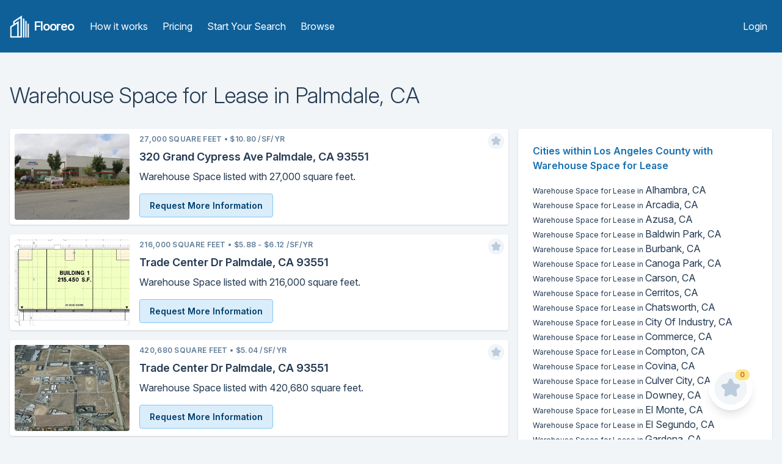

--- FILE ---
content_type: text/html; charset=utf-8
request_url: https://flooreo.com/browse/warehouse-space/for-lease/ca/los-angeles/palmdale
body_size: 12648
content:
<!DOCTYPE html><html><head><title>Warehouse Space for Lease in Palmdale, California | Flooreo</title><meta charSet="utf-8"/><meta name="viewport" content="initial-scale=1.0, width=device-width"/><link rel="apple-touch-icon" sizes="57x57" href="/static/images/logo-icons/apple-icon-57x57.png"/><link rel="apple-touch-icon" sizes="60x60" href="/static/images/logo-icons/apple-icon-60x60.png"/><link rel="apple-touch-icon" sizes="72x72" href="/static/images/logo-icons/apple-icon-72x72.png"/><link rel="apple-touch-icon" sizes="76x76" href="/static/images/logo-icons/apple-icon-76x76.png"/><link rel="apple-touch-icon" sizes="114x114" href="/static/images/logo-icons/apple-icon-114x114.png"/><link rel="apple-touch-icon" sizes="120x120" href="/static/images/logo-icons/apple-icon-120x120.png"/><link rel="apple-touch-icon" sizes="144x144" href="/static/images/logo-icons/apple-icon-144x144.png"/><link rel="apple-touch-icon" sizes="152x152" href="/static/images/logo-icons/apple-icon-152x152.png"/><link rel="apple-touch-icon" sizes="180x180" href="/static/images/logo-icons/apple-icon-180x180.png"/><link rel="icon" type="image/png" sizes="192x192" href="/static/images/logo-icons/android-icon-192x192.png"/><link rel="icon" type="image/png" sizes="32x32" href="/static/images/logo-icons/favicon-32x32.png"/><link rel="icon" type="image/png" sizes="96x96" href="/static/images/logo-icons/favicon-96x96.png"/><link rel="icon" type="image/png" sizes="16x16" href="/static/images/logo-icons/favicon-16x16.png"/><link rel="manifest" href="/static/images/logo-icons/manifest.json"/><meta name="msapplication-TileColor" content="#ffffff"/><meta name="msapplication-TileImage" content="/ms-icon-144x144.png"/><meta name="theme-color" content="#ffffff"/><meta name="description" content="Warehouse Space available for Lease in Palmdale, California on Flooreo. Search Flooreo for available Warehouse Space for Lease in Los Angeles County, California"/><meta property="og:title" content="Warehouse Space for Lease in Palmdale, California | Flooreo"/><meta property="og:description" content="Warehouse Space available for Lease in Palmdale, California on Flooreo. Search Flooreo for available Warehouse Space for Lease in Los Angeles County, California"/><meta property="og:url" content="https://flooreo.com/browse/warehouse-space/for-lease/ca/los-angeles/palmdale"/><meta property="og:site_name" content="Flooreo"/><meta property="og:type" content="website"/><meta name="twitter:card" content="summary"/><meta name="twitter:site" content="@topflooreo"/><meta name="twitter:title" content="Warehouse Space for Lease in Palmdale, California | Flooreo"/><meta name="twitter:description" content="Warehouse Space available for Lease in Palmdale, California on Flooreo. Search Flooreo for available Warehouse Space for Lease in Los Angeles County, California"/><meta name="twitter:url" content="https://flooreo.com/browse/warehouse-space/for-lease/ca/los-angeles/palmdale"/><link rel="stylesheet" href="https://rsms.me/inter/inter.css"/><meta name="next-head-count" content="32"/><link rel="preload" href="/_next/static/css/9ac914e5c67c71b85a6c.css" as="style"/><link rel="stylesheet" href="/_next/static/css/9ac914e5c67c71b85a6c.css" data-n-g=""/><noscript data-n-css="true"></noscript><link rel="preload" href="/_next/static/chunks/main-6d9fc3a52f89de90a03d.js" as="script"/><link rel="preload" href="/_next/static/chunks/webpack-c67a10a262388b89b9b3.js" as="script"/><link rel="preload" href="/_next/static/chunks/framework.5b1c71e9f25313208bac.js" as="script"/><link rel="preload" href="/_next/static/chunks/commons.50c94ae971d7fba110b2.js" as="script"/><link rel="preload" href="/_next/static/chunks/0b8efc46e8094e2a6954bc2656b27b1ce2c02706.4a99d1455168449b9a6b.js" as="script"/><link rel="preload" href="/_next/static/chunks/5629b2c971674e121c2b6d654a92ca9125e86cdc.7f5ba1c3a9857666aed0.js" as="script"/><link rel="preload" href="/_next/static/chunks/23a71fe81f1a4f0d974adbdcdd46dc6ba1d10136.89a3c120bd23d8489927.js" as="script"/><link rel="preload" href="/_next/static/chunks/pages/_app-1b4162d55060d900dc92.js" as="script"/><link rel="preload" href="/_next/static/chunks/98d6c233caf9de0b0003250cd20ad06a0a99ab4e.5df31f0ee755cb4b0d9e.js" as="script"/><link rel="preload" href="/_next/static/chunks/eb317aa16574a0fcf7b818334e949800c6582ac0.77289f22b04a19c294ef.js" as="script"/><link rel="preload" href="/_next/static/chunks/7001ff9bdb2095002f80d92dc4f53ed5cbe2a239.da012dbdf3dca70eed53.js" as="script"/><link rel="preload" href="/_next/static/chunks/ad7b5660a846211caf7d5320ac2a49752108c584.c428ca2d2ceed21f45fa.js" as="script"/><link rel="preload" href="/_next/static/chunks/pages/browse/%5Bcategory%5D/%5Btype%5D/%5Bstate%5D/%5Bcounty%5D/%5Bcity%5D-f0a8d63b3f478f2b1ad8.js" as="script"/></head><body class="bg-gray-100 antialiased text-gray-900"><div id="__next"><div class="min-h-screen flex flex-col"><div class="w-full "><header class="bg-blue-800 sm:py-6"><div class="container mx-auto px-4 sm:flex sm:items-center"><div class="flex items-center justify-between px-4 py-3 sm:p-0"><div class="flex items-center flex-shrink-0 mr-8 text-white"><a class="inline-block mr-2" href="/"><img src="/static/images/logo-white.png" class="w-8 h-auto" alt="Flooreo"/></a><a href="/"><span class="font-semibold text-xl tracking-tighter">Flooreo</span></a></div><div class="sm:hidden"><button type="button" class="text-white hover:text-blue-200 focus:text-blue-200 block focus:outline-none"><svg class="h-6 w-6 fill-current" viewBox="0 0 24 24"><path fill-rule="evenodd" d="M4 5h16a1 1 0 0 1 0 2H4a1 1 0 1 1 0-2zm0 6h16a1 1 0 0 1 0 2H4a1 1 0 0 1 0-2zm0 6h16a1 1 0 0 1 0 2H4a1 1 0 0 1 0-2z"></path></svg></button></div></div><nav class="sm:block w-full hidden"><div class="px-2 pt-2 pb-4 sm:flex sm:items-center w-full sm:justify-between sm:p-0"><div class="sm:flex"><a class="text-white hover:text-gray-200 block py-1 px-2 mt-1 md:inline-block md:mt-0 sm:mt-0" href="/how-it-works">How it works</a><a class="text-white hover:text-gray-200 block py-1 px-2 mt-1 md:inline-block md:mt-0 sm:mt-0 sm:ml-2" href="/pricing">Pricing</a><a class="text-white hover:text-gray-200 block py-1 px-2 rounded block mt-1 md:inline-block md:mt-0 sm:mt-0 sm:ml-2" href="/start">Start Your Search</a><a class="text-white hover:text-gray-200 block py-1 px-2 rounded block mt-1 md:inline-block md:mt-0 sm:mt-0 sm:ml-2" href="/browse">Browse</a></div><div><a class="text-white hover:text-gray-200 block py-1 px-2 mt-1 md:inline-block md:mt-0 sm:mt-0" href="/login">Login</a></div></div></nav></div></header></div><div class="flex-grow h-full w-full  container px-4 mx-auto"><h1 class="mt-12 font-light leading-tight text-4xl">Warehouse Space<!-- --> for <!-- -->Lease<!-- --> in <!-- -->Palmdale<!-- -->, <!-- -->CA</h1><div class="mt-4 md:float-left md:pr-4 md:w-2/3"><div class="shadow bg-white mt-4 md:flex rounded"><div class="md:w-1/4 p-2"><div class="relative pb-64 md:pb-3/4 lg:pb-full xl:pb-3/4"><a href="/listing/8497fc37-6e2c-4327-a15d-0dc36ed25438"><img class="absolute top-0 bottom-0 rounded h-full w-full object-cover" src="https://thumbs.shiftgiant.com/XQAFt5h1pb9Wyzmn_ODo1nGWYv8=/450x250/https://d32w5219kdc7o3.cloudfront.net/images/full/4de0d2b9cf18a9e9b338233652678b789854316b.jpg"/></a></div></div><div class="relative md:w-3/4 p-2"><div class="flex items-baseline"><div class="uppercase tracking-wide text-xs font-semibold text-gray-600">27,000<!-- --> Square Feet<!-- --> <!-- -->•<!-- --> <!-- -->$10.80 /sf/yr</div></div><div class="absolute right-0 top-0 mt-1 mr-1 h-8 w-8 cursor-pointer"><svg xmlns="http://www.w3.org/2000/svg" viewBox="0 0 24 24" class="icon-star"><circle cx="12" cy="12" r="10" class="text-gray-100 text-gray-100 fill-current"></circle><path class="text-gray-300 text-gray-300 fill-current" d="M9.53 16.93a1 1 0 0 1-1.45-1.05l.47-2.76-2-1.95a1 1 0 0 1 .55-1.7l2.77-.4 1.23-2.51a1 1 0 0 1 1.8 0l1.23 2.5 2.77.4a1 1 0 0 1 .55 1.71l-2 1.95.47 2.76a1 1 0 0 1-1.45 1.05L12 15.63l-2.47 1.3z"></path></svg></div><h4 class="mt-2 font-semibold text-base lg:text-lg leading-snug truncate"><a href="/listing/8497fc37-6e2c-4327-a15d-0dc36ed25438">320 Grand Cypress Ave Palmdale, CA 93551</a></h4><div class="mt-2">Warehouse Space listed with 27,000 square feet.</div><div class="mt-4"><a class="cursor-pointer text-blue-1000 border border-blue-300 inline-block px-4 py-2 rounded bg-blue-100 hover:bg-blue-200 focus:outline-none focus:shadow-outline text-sm font-semibold">Request More Information</a></div></div></div><div class="shadow bg-white mt-4 md:flex rounded"><div class="md:w-1/4 p-2"><div class="relative pb-64 md:pb-3/4 lg:pb-full xl:pb-3/4"><a href="/listing/3c547fc0-c04b-40ac-adc6-dc58e21fc7a3"><img class="absolute top-0 bottom-0 rounded h-full w-full object-cover" src="https://thumbs.shiftgiant.com/TXowgxObLZkpN6IlW224wkI8QRU=/450x250/https://d32w5219kdc7o3.cloudfront.net/images/full/dc0852ea933679d404eb8a43b922125cad47bcf5.jpg"/></a></div></div><div class="relative md:w-3/4 p-2"><div class="flex items-baseline"><div class="uppercase tracking-wide text-xs font-semibold text-gray-600">216,000<!-- --> Square Feet<!-- --> <!-- -->•<!-- --> <!-- -->$5.88 - $6.12 /sf/yr</div></div><div class="absolute right-0 top-0 mt-1 mr-1 h-8 w-8 cursor-pointer"><svg xmlns="http://www.w3.org/2000/svg" viewBox="0 0 24 24" class="icon-star"><circle cx="12" cy="12" r="10" class="text-gray-100 text-gray-100 fill-current"></circle><path class="text-gray-300 text-gray-300 fill-current" d="M9.53 16.93a1 1 0 0 1-1.45-1.05l.47-2.76-2-1.95a1 1 0 0 1 .55-1.7l2.77-.4 1.23-2.51a1 1 0 0 1 1.8 0l1.23 2.5 2.77.4a1 1 0 0 1 .55 1.71l-2 1.95.47 2.76a1 1 0 0 1-1.45 1.05L12 15.63l-2.47 1.3z"></path></svg></div><h4 class="mt-2 font-semibold text-base lg:text-lg leading-snug truncate"><a href="/listing/3c547fc0-c04b-40ac-adc6-dc58e21fc7a3">Trade Center Dr Palmdale, CA 93551</a></h4><div class="mt-2">Warehouse Space listed with 216,000 square feet.</div><div class="mt-4"><a class="cursor-pointer text-blue-1000 border border-blue-300 inline-block px-4 py-2 rounded bg-blue-100 hover:bg-blue-200 focus:outline-none focus:shadow-outline text-sm font-semibold">Request More Information</a></div></div></div><div class="shadow bg-white mt-4 md:flex rounded"><div class="md:w-1/4 p-2"><div class="relative pb-64 md:pb-3/4 lg:pb-full xl:pb-3/4"><a href="/listing/9dee7b15-7e96-4626-b7c4-32501345dc8f"><img class="absolute top-0 bottom-0 rounded h-full w-full object-cover" src="https://thumbs.shiftgiant.com/v7M8n-PpbIzZB1VP5a6UPvonq1Y=/450x250/https://d32w5219kdc7o3.cloudfront.net/images/full/e8e243f5929251ce96ef17cde94ceaf7c84f348f.jpg"/></a></div></div><div class="relative md:w-3/4 p-2"><div class="flex items-baseline"><div class="uppercase tracking-wide text-xs font-semibold text-gray-600">420,680<!-- --> Square Feet<!-- --> <!-- -->•<!-- --> <!-- -->$5.04 /sf/yr</div></div><div class="absolute right-0 top-0 mt-1 mr-1 h-8 w-8 cursor-pointer"><svg xmlns="http://www.w3.org/2000/svg" viewBox="0 0 24 24" class="icon-star"><circle cx="12" cy="12" r="10" class="text-gray-100 text-gray-100 fill-current"></circle><path class="text-gray-300 text-gray-300 fill-current" d="M9.53 16.93a1 1 0 0 1-1.45-1.05l.47-2.76-2-1.95a1 1 0 0 1 .55-1.7l2.77-.4 1.23-2.51a1 1 0 0 1 1.8 0l1.23 2.5 2.77.4a1 1 0 0 1 .55 1.71l-2 1.95.47 2.76a1 1 0 0 1-1.45 1.05L12 15.63l-2.47 1.3z"></path></svg></div><h4 class="mt-2 font-semibold text-base lg:text-lg leading-snug truncate"><a href="/listing/9dee7b15-7e96-4626-b7c4-32501345dc8f">Trade Center Dr Palmdale, CA 93551</a></h4><div class="mt-2">Warehouse Space listed with 420,680 square feet.</div><div class="mt-4"><a class="cursor-pointer text-blue-1000 border border-blue-300 inline-block px-4 py-2 rounded bg-blue-100 hover:bg-blue-200 focus:outline-none focus:shadow-outline text-sm font-semibold">Request More Information</a></div></div></div><div class="shadow bg-white mt-4 md:flex rounded"><div class="md:w-1/4 p-2"><div class="relative pb-64 md:pb-3/4 lg:pb-full xl:pb-3/4"><a href="/listing/b9a59f37-f4a0-4e8a-b40b-1770d8cd02d7"><img class="absolute top-0 bottom-0 rounded h-full w-full object-cover" src="https://thumbs.shiftgiant.com/poJI6vAj7RilgMXggO8lYu6UKwQ=/450x250/https://d32w5219kdc7o3.cloudfront.net/images/full/2e57a00e04a82a8628a051411b91538dcddd8514.jpg"/></a></div></div><div class="relative md:w-3/4 p-2"><div class="flex items-baseline"><div class="uppercase tracking-wide text-xs font-semibold text-gray-600">160,740<!-- --> Square Feet<!-- --> <!-- -->•<!-- --> <!-- -->$5.88 - $6.12 /sf/yr</div></div><div class="absolute right-0 top-0 mt-1 mr-1 h-8 w-8 cursor-pointer"><svg xmlns="http://www.w3.org/2000/svg" viewBox="0 0 24 24" class="icon-star"><circle cx="12" cy="12" r="10" class="text-gray-100 text-gray-100 fill-current"></circle><path class="text-gray-300 text-gray-300 fill-current" d="M9.53 16.93a1 1 0 0 1-1.45-1.05l.47-2.76-2-1.95a1 1 0 0 1 .55-1.7l2.77-.4 1.23-2.51a1 1 0 0 1 1.8 0l1.23 2.5 2.77.4a1 1 0 0 1 .55 1.71l-2 1.95.47 2.76a1 1 0 0 1-1.45 1.05L12 15.63l-2.47 1.3z"></path></svg></div><h4 class="mt-2 font-semibold text-base lg:text-lg leading-snug truncate"><a href="/listing/b9a59f37-f4a0-4e8a-b40b-1770d8cd02d7">Trade Center Dr Palmdale, CA 93551</a></h4><div class="mt-2">Warehouse Space listed with 160,740 square feet.</div><div class="mt-4"><a class="cursor-pointer text-blue-1000 border border-blue-300 inline-block px-4 py-2 rounded bg-blue-100 hover:bg-blue-200 focus:outline-none focus:shadow-outline text-sm font-semibold">Request More Information</a></div></div></div><div class="shadow bg-white mt-4 md:flex rounded"><div class="md:w-1/4 p-2"><div class="relative pb-64 md:pb-3/4 lg:pb-full xl:pb-3/4"><a href="/listing/39d4a0e2-91cf-4d46-b32d-a373156dbf16"><img class="absolute top-0 bottom-0 rounded h-full w-full object-cover" src="https://thumbs.shiftgiant.com/3CB1ql_J0EAQztOybJv-xRSbru8=/450x250/https://d32w5219kdc7o3.cloudfront.net/images/full/887a5cff44d3036bb91c9ea04cc965962681a410.jpg"/></a></div></div><div class="relative md:w-3/4 p-2"><div class="flex items-baseline"><div class="uppercase tracking-wide text-xs font-semibold text-gray-600">110,340<!-- --> Square Feet<!-- --> <!-- -->•<!-- --> <!-- -->$5.76 /sf/yr</div></div><div class="absolute right-0 top-0 mt-1 mr-1 h-8 w-8 cursor-pointer"><svg xmlns="http://www.w3.org/2000/svg" viewBox="0 0 24 24" class="icon-star"><circle cx="12" cy="12" r="10" class="text-gray-100 text-gray-100 fill-current"></circle><path class="text-gray-300 text-gray-300 fill-current" d="M9.53 16.93a1 1 0 0 1-1.45-1.05l.47-2.76-2-1.95a1 1 0 0 1 .55-1.7l2.77-.4 1.23-2.51a1 1 0 0 1 1.8 0l1.23 2.5 2.77.4a1 1 0 0 1 .55 1.71l-2 1.95.47 2.76a1 1 0 0 1-1.45 1.05L12 15.63l-2.47 1.3z"></path></svg></div><h4 class="mt-2 font-semibold text-base lg:text-lg leading-snug truncate"><a href="/listing/39d4a0e2-91cf-4d46-b32d-a373156dbf16">Trade Center Dr Palmdale, CA 93551</a></h4><div class="mt-2">Warehouse Space listed with 110,340 square feet.</div><div class="mt-4"><a class="cursor-pointer text-blue-1000 border border-blue-300 inline-block px-4 py-2 rounded bg-blue-100 hover:bg-blue-200 focus:outline-none focus:shadow-outline text-sm font-semibold">Request More Information</a></div></div></div><div class="shadow bg-white mt-4 md:flex rounded"><div class="md:w-1/4 p-2"><div class="relative pb-64 md:pb-3/4 lg:pb-full xl:pb-3/4"><a href="/listing/4558ff76-666e-4f88-a292-913f30cf3552"><img class="absolute top-0 bottom-0 rounded h-full w-full object-cover" src="https://thumbs.shiftgiant.com/7kwzNEJYp6vcDVEGe1Gucw9iENE=/450x250/https://d32w5219kdc7o3.cloudfront.net/images/full/9190e5ee0c2a0c85fe664e5c1bd0d327b46e8b39.jpg"/></a></div></div><div class="relative md:w-3/4 p-2"><div class="flex items-baseline"><div class="uppercase tracking-wide text-xs font-semibold text-gray-600">30,000<!-- --> Square Feet<!-- --> <!-- -->•<!-- --> <!-- -->$12.00 /sf/yr</div></div><div class="absolute right-0 top-0 mt-1 mr-1 h-8 w-8 cursor-pointer"><svg xmlns="http://www.w3.org/2000/svg" viewBox="0 0 24 24" class="icon-star"><circle cx="12" cy="12" r="10" class="text-gray-100 text-gray-100 fill-current"></circle><path class="text-gray-300 text-gray-300 fill-current" d="M9.53 16.93a1 1 0 0 1-1.45-1.05l.47-2.76-2-1.95a1 1 0 0 1 .55-1.7l2.77-.4 1.23-2.51a1 1 0 0 1 1.8 0l1.23 2.5 2.77.4a1 1 0 0 1 .55 1.71l-2 1.95.47 2.76a1 1 0 0 1-1.45 1.05L12 15.63l-2.47 1.3z"></path></svg></div><h4 class="mt-2 font-semibold text-base lg:text-lg leading-snug truncate"><a href="/listing/4558ff76-666e-4f88-a292-913f30cf3552">38905 10th St E Palmdale, CA 93550</a></h4><div class="mt-2">Warehouse Space listed with 30,000 square feet.</div><div class="mt-4"><a class="cursor-pointer text-blue-1000 border border-blue-300 inline-block px-4 py-2 rounded bg-blue-100 hover:bg-blue-200 focus:outline-none focus:shadow-outline text-sm font-semibold">Request More Information</a></div></div></div><div class="shadow bg-white mt-4 md:flex rounded"><div class="md:w-1/4 p-2"><div class="relative pb-64 md:pb-3/4 lg:pb-full xl:pb-3/4"><a href="/listing/f84a5d2e-b11e-4242-9aaa-95c25139c64d"><img class="absolute top-0 bottom-0 rounded h-full w-full object-cover" src="https://thumbs.shiftgiant.com/pHeww3coUJ-pg5beIC_URvQBJgM=/450x250/https://d32w5219kdc7o3.cloudfront.net/images/full/2570001de1af8305015a6a3dcf9ff6268a169bc0.jpg"/></a></div></div><div class="relative md:w-3/4 p-2"><div class="flex items-baseline"><div class="uppercase tracking-wide text-xs font-semibold text-gray-600">13,432<!-- --> Square Feet<!-- --> <!-- -->•<!-- --> <!-- -->$6.72 /sf/yr</div></div><div class="absolute right-0 top-0 mt-1 mr-1 h-8 w-8 cursor-pointer"><svg xmlns="http://www.w3.org/2000/svg" viewBox="0 0 24 24" class="icon-star"><circle cx="12" cy="12" r="10" class="text-gray-100 text-gray-100 fill-current"></circle><path class="text-gray-300 text-gray-300 fill-current" d="M9.53 16.93a1 1 0 0 1-1.45-1.05l.47-2.76-2-1.95a1 1 0 0 1 .55-1.7l2.77-.4 1.23-2.51a1 1 0 0 1 1.8 0l1.23 2.5 2.77.4a1 1 0 0 1 .55 1.71l-2 1.95.47 2.76a1 1 0 0 1-1.45 1.05L12 15.63l-2.47 1.3z"></path></svg></div><h4 class="mt-2 font-semibold text-base lg:text-lg leading-snug truncate"><a href="/listing/f84a5d2e-b11e-4242-9aaa-95c25139c64d">520 E Rancho Vista Blvd Palmdale, CA 93550</a></h4><div class="mt-2">Warehouse Space listed with 13,432 square feet.</div><div class="mt-4"><a class="cursor-pointer text-blue-1000 border border-blue-300 inline-block px-4 py-2 rounded bg-blue-100 hover:bg-blue-200 focus:outline-none focus:shadow-outline text-sm font-semibold">Request More Information</a></div></div></div><div class="shadow bg-white mt-4 md:flex rounded"><div class="md:w-1/4 p-2"><div class="relative pb-64 md:pb-3/4 lg:pb-full xl:pb-3/4"><a href="/listing/eec16c3d-1af3-4346-9fd8-021c85ca8970"><img class="absolute top-0 bottom-0 rounded h-full w-full object-cover" src="https://thumbs.shiftgiant.com/PsypiP2m1aCPER1cCmnZ36iK6VA=/450x250/https://d32w5219kdc7o3.cloudfront.net/images/full/7df01fda7dc122a5a51b0558e1c44d7fd0941c8b.jpg"/></a></div></div><div class="relative md:w-3/4 p-2"><div class="flex items-baseline"><div class="uppercase tracking-wide text-xs font-semibold text-gray-600">215,450<!-- --> Square Feet<!-- --> <!-- -->•<!-- --> <!-- -->$5.52 /sf/yr</div></div><div class="absolute right-0 top-0 mt-1 mr-1 h-8 w-8 cursor-pointer"><svg xmlns="http://www.w3.org/2000/svg" viewBox="0 0 24 24" class="icon-star"><circle cx="12" cy="12" r="10" class="text-gray-100 text-gray-100 fill-current"></circle><path class="text-gray-300 text-gray-300 fill-current" d="M9.53 16.93a1 1 0 0 1-1.45-1.05l.47-2.76-2-1.95a1 1 0 0 1 .55-1.7l2.77-.4 1.23-2.51a1 1 0 0 1 1.8 0l1.23 2.5 2.77.4a1 1 0 0 1 .55 1.71l-2 1.95.47 2.76a1 1 0 0 1-1.45 1.05L12 15.63l-2.47 1.3z"></path></svg></div><h4 class="mt-2 font-semibold text-base lg:text-lg leading-snug truncate"><a href="/listing/eec16c3d-1af3-4346-9fd8-021c85ca8970">Trade Center Dr Palmdale, CA 93551</a></h4><div class="mt-2">Warehouse Space listed with 215,450 square feet.</div><div class="mt-4"><a class="cursor-pointer text-blue-1000 border border-blue-300 inline-block px-4 py-2 rounded bg-blue-100 hover:bg-blue-200 focus:outline-none focus:shadow-outline text-sm font-semibold">Request More Information</a></div></div></div></div><div class="mt-4 md:float-left md:w-1/3"><div class="p-6 mt-4 bg-white rounded shadow"><h3 class="font-semibold text-blue-700">Cities within  Los Angeles County with Warehouse Space for Lease</h3><ul class="mt-4"><li><a class="hover:text-blue-600" href="/browse/warehouse-space/for-lease/ca/los-angeles/alhambra"><span class="text-sm md:text-xs font-normal inline md:hidden xl:inline">Warehouse Space for Lease in </span>Alhambra, CA</a></li><li><a class="hover:text-blue-600" href="/browse/warehouse-space/for-lease/ca/los-angeles/arcadia"><span class="text-sm md:text-xs font-normal inline md:hidden xl:inline">Warehouse Space for Lease in </span>Arcadia, CA</a></li><li><a class="hover:text-blue-600" href="/browse/warehouse-space/for-lease/ca/los-angeles/azusa"><span class="text-sm md:text-xs font-normal inline md:hidden xl:inline">Warehouse Space for Lease in </span>Azusa, CA</a></li><li><a class="hover:text-blue-600" href="/browse/warehouse-space/for-lease/ca/los-angeles/baldwin-park"><span class="text-sm md:text-xs font-normal inline md:hidden xl:inline">Warehouse Space for Lease in </span>Baldwin Park, CA</a></li><li><a class="hover:text-blue-600" href="/browse/warehouse-space/for-lease/ca/los-angeles/burbank"><span class="text-sm md:text-xs font-normal inline md:hidden xl:inline">Warehouse Space for Lease in </span>Burbank, CA</a></li><li><a class="hover:text-blue-600" href="/browse/warehouse-space/for-lease/ca/los-angeles/canoga-park"><span class="text-sm md:text-xs font-normal inline md:hidden xl:inline">Warehouse Space for Lease in </span>Canoga Park, CA</a></li><li><a class="hover:text-blue-600" href="/browse/warehouse-space/for-lease/ca/los-angeles/carson"><span class="text-sm md:text-xs font-normal inline md:hidden xl:inline">Warehouse Space for Lease in </span>Carson, CA</a></li><li><a class="hover:text-blue-600" href="/browse/warehouse-space/for-lease/ca/los-angeles/cerritos"><span class="text-sm md:text-xs font-normal inline md:hidden xl:inline">Warehouse Space for Lease in </span>Cerritos, CA</a></li><li><a class="hover:text-blue-600" href="/browse/warehouse-space/for-lease/ca/los-angeles/chatsworth"><span class="text-sm md:text-xs font-normal inline md:hidden xl:inline">Warehouse Space for Lease in </span>Chatsworth, CA</a></li><li><a class="hover:text-blue-600" href="/browse/warehouse-space/for-lease/ca/los-angeles/city-of-industry"><span class="text-sm md:text-xs font-normal inline md:hidden xl:inline">Warehouse Space for Lease in </span>City Of Industry, CA</a></li><li><a class="hover:text-blue-600" href="/browse/warehouse-space/for-lease/ca/los-angeles/commerce"><span class="text-sm md:text-xs font-normal inline md:hidden xl:inline">Warehouse Space for Lease in </span>Commerce, CA</a></li><li><a class="hover:text-blue-600" href="/browse/warehouse-space/for-lease/ca/los-angeles/compton"><span class="text-sm md:text-xs font-normal inline md:hidden xl:inline">Warehouse Space for Lease in </span>Compton, CA</a></li><li><a class="hover:text-blue-600" href="/browse/warehouse-space/for-lease/ca/los-angeles/covina"><span class="text-sm md:text-xs font-normal inline md:hidden xl:inline">Warehouse Space for Lease in </span>Covina, CA</a></li><li><a class="hover:text-blue-600" href="/browse/warehouse-space/for-lease/ca/los-angeles/culver-city"><span class="text-sm md:text-xs font-normal inline md:hidden xl:inline">Warehouse Space for Lease in </span>Culver City, CA</a></li><li><a class="hover:text-blue-600" href="/browse/warehouse-space/for-lease/ca/los-angeles/downey"><span class="text-sm md:text-xs font-normal inline md:hidden xl:inline">Warehouse Space for Lease in </span>Downey, CA</a></li><li><a class="hover:text-blue-600" href="/browse/warehouse-space/for-lease/ca/los-angeles/el-monte"><span class="text-sm md:text-xs font-normal inline md:hidden xl:inline">Warehouse Space for Lease in </span>El Monte, CA</a></li><li><a class="hover:text-blue-600" href="/browse/warehouse-space/for-lease/ca/los-angeles/el-segundo"><span class="text-sm md:text-xs font-normal inline md:hidden xl:inline">Warehouse Space for Lease in </span>El Segundo, CA</a></li><li><a class="hover:text-blue-600" href="/browse/warehouse-space/for-lease/ca/los-angeles/gardena"><span class="text-sm md:text-xs font-normal inline md:hidden xl:inline">Warehouse Space for Lease in </span>Gardena, CA</a></li><li><a class="hover:text-blue-600" href="/browse/warehouse-space/for-lease/ca/los-angeles/glendale"><span class="text-sm md:text-xs font-normal inline md:hidden xl:inline">Warehouse Space for Lease in </span>Glendale, CA</a></li><li><a class="hover:text-blue-600" href="/browse/warehouse-space/for-lease/ca/los-angeles/hawthorne"><span class="text-sm md:text-xs font-normal inline md:hidden xl:inline">Warehouse Space for Lease in </span>Hawthorne, CA</a></li><li><a class="hover:text-blue-600" href="/browse/warehouse-space/for-lease/ca/los-angeles/huntington-park"><span class="text-sm md:text-xs font-normal inline md:hidden xl:inline">Warehouse Space for Lease in </span>Huntington Park, CA</a></li><li><a class="hover:text-blue-600" href="/browse/warehouse-space/for-lease/ca/los-angeles/inglewood"><span class="text-sm md:text-xs font-normal inline md:hidden xl:inline">Warehouse Space for Lease in </span>Inglewood, CA</a></li><li><a class="hover:text-blue-600" href="/browse/warehouse-space/for-lease/ca/los-angeles/irwindale"><span class="text-sm md:text-xs font-normal inline md:hidden xl:inline">Warehouse Space for Lease in </span>Irwindale, CA</a></li><li><a class="hover:text-blue-600" href="/browse/warehouse-space/for-lease/ca/los-angeles/la-mirada"><span class="text-sm md:text-xs font-normal inline md:hidden xl:inline">Warehouse Space for Lease in </span>La Mirada, CA</a></li><li><a class="hover:text-blue-600" href="/browse/warehouse-space/for-lease/ca/los-angeles/lancaster"><span class="text-sm md:text-xs font-normal inline md:hidden xl:inline">Warehouse Space for Lease in </span>Lancaster, CA</a></li><li><a class="hover:text-blue-600" href="/browse/warehouse-space/for-lease/ca/los-angeles/long-beach"><span class="text-sm md:text-xs font-normal inline md:hidden xl:inline">Warehouse Space for Lease in </span>Long Beach, CA</a></li><li><a class="hover:text-blue-600" href="/browse/warehouse-space/for-lease/ca/los-angeles/los-angeles"><span class="text-sm md:text-xs font-normal inline md:hidden xl:inline">Warehouse Space for Lease in </span>Los Angeles, CA</a></li><li><a class="hover:text-blue-600" href="/browse/warehouse-space/for-lease/ca/los-angeles/lynwood"><span class="text-sm md:text-xs font-normal inline md:hidden xl:inline">Warehouse Space for Lease in </span>Lynwood, CA</a></li><li><a class="hover:text-blue-600" href="/browse/warehouse-space/for-lease/ca/los-angeles/montebello"><span class="text-sm md:text-xs font-normal inline md:hidden xl:inline">Warehouse Space for Lease in </span>Montebello, CA</a></li><li><a class="hover:text-blue-600" href="/browse/warehouse-space/for-lease/ca/los-angeles/monterey-park"><span class="text-sm md:text-xs font-normal inline md:hidden xl:inline">Warehouse Space for Lease in </span>Monterey Park, CA</a></li><li><a class="hover:text-blue-600" href="/browse/warehouse-space/for-lease/ca/los-angeles/north-hollywood"><span class="text-sm md:text-xs font-normal inline md:hidden xl:inline">Warehouse Space for Lease in </span>North Hollywood, CA</a></li><li><a class="hover:text-blue-600" href="/browse/warehouse-space/for-lease/ca/los-angeles/northridge"><span class="text-sm md:text-xs font-normal inline md:hidden xl:inline">Warehouse Space for Lease in </span>Northridge, CA</a></li><li><a class="hover:text-blue-600" href="/browse/warehouse-space/for-lease/ca/los-angeles/norwalk"><span class="text-sm md:text-xs font-normal inline md:hidden xl:inline">Warehouse Space for Lease in </span>Norwalk, CA</a></li><li><a class="hover:text-blue-600" href="/browse/warehouse-space/for-lease/ca/los-angeles/palmdale"><span class="text-sm md:text-xs font-normal inline md:hidden xl:inline">Warehouse Space for Lease in </span>Palmdale, CA</a></li><li><a class="hover:text-blue-600" href="/browse/warehouse-space/for-lease/ca/los-angeles/paramount"><span class="text-sm md:text-xs font-normal inline md:hidden xl:inline">Warehouse Space for Lease in </span>Paramount, CA</a></li><li><a class="hover:text-blue-600" href="/browse/warehouse-space/for-lease/ca/los-angeles/pasadena"><span class="text-sm md:text-xs font-normal inline md:hidden xl:inline">Warehouse Space for Lease in </span>Pasadena, CA</a></li><li><a class="hover:text-blue-600" href="/browse/warehouse-space/for-lease/ca/los-angeles/pico-rivera"><span class="text-sm md:text-xs font-normal inline md:hidden xl:inline">Warehouse Space for Lease in </span>Pico Rivera, CA</a></li><li><a class="hover:text-blue-600" href="/browse/warehouse-space/for-lease/ca/los-angeles/pomona"><span class="text-sm md:text-xs font-normal inline md:hidden xl:inline">Warehouse Space for Lease in </span>Pomona, CA</a></li><li><a class="hover:text-blue-600" href="/browse/warehouse-space/for-lease/ca/los-angeles/rancho-dominguez"><span class="text-sm md:text-xs font-normal inline md:hidden xl:inline">Warehouse Space for Lease in </span>Rancho Dominguez, CA</a></li><li><a class="hover:text-blue-600" href="/browse/warehouse-space/for-lease/ca/los-angeles/rosemead"><span class="text-sm md:text-xs font-normal inline md:hidden xl:inline">Warehouse Space for Lease in </span>Rosemead, CA</a></li><li><a class="hover:text-blue-600" href="/browse/warehouse-space/for-lease/ca/los-angeles/san-dimas"><span class="text-sm md:text-xs font-normal inline md:hidden xl:inline">Warehouse Space for Lease in </span>San Dimas, CA</a></li><li><a class="hover:text-blue-600" href="/browse/warehouse-space/for-lease/ca/los-angeles/san-fernando"><span class="text-sm md:text-xs font-normal inline md:hidden xl:inline">Warehouse Space for Lease in </span>San Fernando, CA</a></li><li><a class="hover:text-blue-600" href="/browse/warehouse-space/for-lease/ca/los-angeles/santa-clarita"><span class="text-sm md:text-xs font-normal inline md:hidden xl:inline">Warehouse Space for Lease in </span>Santa Clarita, CA</a></li><li><a class="hover:text-blue-600" href="/browse/warehouse-space/for-lease/ca/los-angeles/santa-fe-springs"><span class="text-sm md:text-xs font-normal inline md:hidden xl:inline">Warehouse Space for Lease in </span>Santa Fe Springs, CA</a></li><li><a class="hover:text-blue-600" href="/browse/warehouse-space/for-lease/ca/los-angeles/santa-monica"><span class="text-sm md:text-xs font-normal inline md:hidden xl:inline">Warehouse Space for Lease in </span>Santa Monica, CA</a></li><li><a class="hover:text-blue-600" href="/browse/warehouse-space/for-lease/ca/los-angeles/signal-hill"><span class="text-sm md:text-xs font-normal inline md:hidden xl:inline">Warehouse Space for Lease in </span>Signal Hill, CA</a></li><li><a class="hover:text-blue-600" href="/browse/warehouse-space/for-lease/ca/los-angeles/south-el-monte"><span class="text-sm md:text-xs font-normal inline md:hidden xl:inline">Warehouse Space for Lease in </span>South El Monte, CA</a></li><li><a class="hover:text-blue-600" href="/browse/warehouse-space/for-lease/ca/los-angeles/sun-valley"><span class="text-sm md:text-xs font-normal inline md:hidden xl:inline">Warehouse Space for Lease in </span>Sun Valley, CA</a></li><li><a class="hover:text-blue-600" href="/browse/warehouse-space/for-lease/ca/los-angeles/sylmar"><span class="text-sm md:text-xs font-normal inline md:hidden xl:inline">Warehouse Space for Lease in </span>Sylmar, CA</a></li><li><a class="hover:text-blue-600" href="/browse/warehouse-space/for-lease/ca/los-angeles/torrance"><span class="text-sm md:text-xs font-normal inline md:hidden xl:inline">Warehouse Space for Lease in </span>Torrance, CA</a></li><li><a class="hover:text-blue-600" href="/browse/warehouse-space/for-lease/ca/los-angeles/valencia"><span class="text-sm md:text-xs font-normal inline md:hidden xl:inline">Warehouse Space for Lease in </span>Valencia, CA</a></li><li><a class="hover:text-blue-600" href="/browse/warehouse-space/for-lease/ca/los-angeles/van-nuys"><span class="text-sm md:text-xs font-normal inline md:hidden xl:inline">Warehouse Space for Lease in </span>Van Nuys, CA</a></li><li><a class="hover:text-blue-600" href="/browse/warehouse-space/for-lease/ca/los-angeles/vernon"><span class="text-sm md:text-xs font-normal inline md:hidden xl:inline">Warehouse Space for Lease in </span>Vernon, CA</a></li><li><a class="hover:text-blue-600" href="/browse/warehouse-space/for-lease/ca/los-angeles/walnut"><span class="text-sm md:text-xs font-normal inline md:hidden xl:inline">Warehouse Space for Lease in </span>Walnut, CA</a></li><li><a class="hover:text-blue-600" href="/browse/warehouse-space/for-lease/ca/los-angeles/whittier"><span class="text-sm md:text-xs font-normal inline md:hidden xl:inline">Warehouse Space for Lease in </span>Whittier, CA</a></li><li><a class="hover:text-blue-600" href="/browse/warehouse-space/for-lease/ca/los-angeles/wilmington"><span class="text-sm md:text-xs font-normal inline md:hidden xl:inline">Warehouse Space for Lease in </span>Wilmington, CA</a></li></ul></div><div class="p-6 mt-4 bg-white rounded shadow"><h3 class="font-semibold text-blue-700">Browse Warehouse Space for Lease</h3><ul class="mt-4"><li><a class="hover:text-blue-600" href="/browse/warehouse-space/for-lease/ca/alameda"><span class="text-sm md:text-xs font-normal inline md:hidden xl:inline">Warehouse Space for Lease in </span>Alameda County</a></li><li><a class="hover:text-blue-600" href="/browse/warehouse-space/for-lease/ca/fresno"><span class="text-sm md:text-xs font-normal inline md:hidden xl:inline">Warehouse Space for Lease in </span>Fresno County</a></li><li><a class="hover:text-blue-600" href="/browse/warehouse-space/for-lease/ca/los-angeles"><span class="text-sm md:text-xs font-normal inline md:hidden xl:inline">Warehouse Space for Lease in </span>Los Angeles County</a></li><li><a class="hover:text-blue-600" href="/browse/warehouse-space/for-lease/ca/orange"><span class="text-sm md:text-xs font-normal inline md:hidden xl:inline">Warehouse Space for Lease in </span>Orange County</a></li><li><a class="hover:text-blue-600" href="/browse/warehouse-space/for-lease/ca/riverside"><span class="text-sm md:text-xs font-normal inline md:hidden xl:inline">Warehouse Space for Lease in </span>Riverside County</a></li><li><a class="hover:text-blue-600" href="/browse/warehouse-space/for-lease/ca/sacramento"><span class="text-sm md:text-xs font-normal inline md:hidden xl:inline">Warehouse Space for Lease in </span>Sacramento County</a></li><li><a class="hover:text-blue-600" href="/browse/warehouse-space/for-lease/ca/san-bernardino"><span class="text-sm md:text-xs font-normal inline md:hidden xl:inline">Warehouse Space for Lease in </span>San Bernardino County</a></li><li><a class="hover:text-blue-600" href="/browse/warehouse-space/for-lease/ca/san-diego"><span class="text-sm md:text-xs font-normal inline md:hidden xl:inline">Warehouse Space for Lease in </span>San Diego County</a></li><li><a class="hover:text-blue-600" href="/browse/warehouse-space/for-lease/ca/san-francisco"><span class="text-sm md:text-xs font-normal inline md:hidden xl:inline">Warehouse Space for Lease in </span>San Francisco County</a></li><li><a class="hover:text-blue-600" href="/browse/warehouse-space/for-lease/ca/san-joaquin"><span class="text-sm md:text-xs font-normal inline md:hidden xl:inline">Warehouse Space for Lease in </span>San Joaquin County</a></li><li><a class="hover:text-blue-600" href="/browse/warehouse-space/for-lease/ca/san-luis-obispo"><span class="text-sm md:text-xs font-normal inline md:hidden xl:inline">Warehouse Space for Lease in </span>San Luis Obispo County</a></li><li><a class="hover:text-blue-600" href="/browse/warehouse-space/for-lease/ca/san-mateo"><span class="text-sm md:text-xs font-normal inline md:hidden xl:inline">Warehouse Space for Lease in </span>San Mateo County</a></li><li><a class="hover:text-blue-600" href="/browse/warehouse-space/for-lease/ca/santa-barbara"><span class="text-sm md:text-xs font-normal inline md:hidden xl:inline">Warehouse Space for Lease in </span>Santa Barbara County</a></li><li><a class="hover:text-blue-600" href="/browse/warehouse-space/for-lease/ca/santa-clara"><span class="text-sm md:text-xs font-normal inline md:hidden xl:inline">Warehouse Space for Lease in </span>Santa Clara County</a></li><li><a class="hover:text-blue-600" href="/browse/warehouse-space/for-lease/ca/sonoma"><span class="text-sm md:text-xs font-normal inline md:hidden xl:inline">Warehouse Space for Lease in </span>Sonoma County</a></li><li><a class="hover:text-blue-600" href="/browse/warehouse-space/for-lease/ca/stanislaus"><span class="text-sm md:text-xs font-normal inline md:hidden xl:inline">Warehouse Space for Lease in </span>Stanislaus County</a></li><li><a class="hover:text-blue-600" href="/browse/warehouse-space/for-lease/ca/tulare"><span class="text-sm md:text-xs font-normal inline md:hidden xl:inline">Warehouse Space for Lease in </span>Tulare County</a></li><li><a class="hover:text-blue-600" href="/browse/warehouse-space/for-lease/ca/ventura"><span class="text-sm md:text-xs font-normal inline md:hidden xl:inline">Warehouse Space for Lease in </span>Ventura County</a></li></ul></div></div></div><footer class="w-full relative z-10 pt-12 mt-12" style="background-position:bottom;background-repeat:repeat-x;background-color:#324d67;background-image:url(&quot;data:image/svg+xml,%3Csvg xmlns=&#x27;http://www.w3.org/2000/svg&#x27; width=&#x27;100&#x27; height=&#x27;100&#x27; viewBox=&#x27;0 0 100 100&#x27;%3E%3Cg fill-rule=&#x27;evenodd&#x27;%3E%3Cg fill=&#x27;%23243a52&#x27; fill-opacity=&#x27;0.94&#x27;%3E%3Cpath opacity=&#x27;.5&#x27; d=&#x27;M96 [base64] 0v-9h-9v9h9zm-10 0v-9h-9v9h9zm-10 0v-9h-9v9h9zm-10 0v-9h-9v9h9zm-10 0v-9h-9v9h9zm-10 0v-9h-9v9h9zm-10 0v-9h-9v9h9zm-10 0v-9h-9v9h9zm-9-10h9v-9h-9v9zm10 0h9v-9h-9v9zm10 0h9v-9h-9v9zm10 0h9v-9h-9v9zm10 0h9v-9h-9v9zm10 0h9v-9h-9v9zm10 0h9v-9h-9v9zm10 0h9v-9h-9v9zm9-10v-9h-9v9h9zm-10 0v-9h-9v9h9zm-10 0v-9h-9v9h9zm-10 0v-9h-9v9h9zm-10 0v-9h-9v9h9zm-10 0v-9h-9v9h9zm-10 0v-9h-9v9h9zm-10 0v-9h-9v9h9zm-9-10h9v-9h-9v9zm10 0h9v-9h-9v9zm10 0h9v-9h-9v9zm10 0h9v-9h-9v9zm10 0h9v-9h-9v9zm10 0h9v-9h-9v9zm10 0h9v-9h-9v9zm10 0h9v-9h-9v9zm9-10v-9h-9v9h9zm-10 0v-9h-9v9h9zm-10 0v-9h-9v9h9zm-10 0v-9h-9v9h9zm-10 0v-9h-9v9h9zm-10 0v-9h-9v9h9zm-10 0v-9h-9v9h9zm-10 0v-9h-9v9h9zm-9-10h9v-9h-9v9zm10 0h9v-9h-9v9zm10 0h9v-9h-9v9zm10 0h9v-9h-9v9zm10 0h9v-9h-9v9zm10 0h9v-9h-9v9zm10 0h9v-9h-9v9zm10 0h9v-9h-9v9zm9-10v-9h-9v9h9zm-10 0v-9h-9v9h9zm-10 0v-9h-9v9h9zm-10 0v-9h-9v9h9zm-10 0v-9h-9v9h9zm-10 0v-9h-9v9h9zm-10 0v-9h-9v9h9zm-10 0v-9h-9v9h9zm-9-10h9v-9h-9v9zm10 0h9v-9h-9v9zm10 0h9v-9h-9v9zm10 0h9v-9h-9v9zm10 0h9v-9h-9v9zm10 0h9v-9h-9v9zm10 0h9v-9h-9v9zm10 0h9v-9h-9v9z&#x27;/%3E%3Cpath d=&#x27;M6 5V0H5v5H0v1h5v94h1V6h94V5H6z&#x27;/%3E%3C/g%3E%3C/g%3E%3C/svg%3E&quot;)"><div class="px-4 text-blue-200 w-1/2 md:w-auto flex flex-col text-center justify-center md:text-left md:flex-row md:justify-start mx-auto container"><ul class="mb-6 md:mb-0 md:pr-20"><li class="py-1"><a class="hover:text-white" href="/how-it-works">How it works</a></li><li class="py-1"><a class="hover:text-white" href="/pricing">Pricing</a></li><li class="py-1"><a class="hover:text-white" href="/start">Start Your Search</a></li><li class="py-1"><a class="hover:text-white" href="/browse">Browse</a></li></ul><ul class="md:px-4"><li class="py-1"><a class="hover:text-white" href="/terms-of-service">Terms of Service</a></li><li class="py-1"><a class="hover:text-white" href="/listing-disclaimer">Listing Disclaimer</a></li><li class="py-1"><a class="hover:text-white" href="/privacy-policy">Privacy Policy</a></li></ul></div><div class="text-center mt-12"><img class="w-6 h-auto inline" src="/static/images/logo-blue-200.png"/></div><p class="text-center text-blue-200 text-xs mt-2 mb-4">© <!-- -->2026<!-- --> Flooreo</p></footer></div></div><script id="__NEXT_DATA__" type="application/json">{"props":{"pageProps":{"render404":false,"listings":[{"id":"8497fc37-6e2c-4327-a15d-0dc36ed25438","name":"Lot 16-Building A","address":"320 Grand Cypress Ave","property_type":"industrial","property_type_display":"Industrial Space","lease":true,"sale":false,"rate":"$10.80 /sf/yr","size":27000,"state":"CA","city":{"id":"dd29c997-5762-444a-bc90-afd9e86528fe","name":"Palmdale","state":"CA","__typename":"us_cities"},"postal_code":"93551","created_on":"2019-02-03T17:01:45.513628+00:00","images":[{"path":"full/4de0d2b9cf18a9e9b338233652678b789854316b.jpg"},{"path":"full/93f7869771df59a4504fc29d9b9513a27dee703f.jpg"},{"path":"full/472568feefa2d6a1a1cce54e8a7fec9d91a0eff0.jpg"},{"path":"full/8b5aec163e94333be01c9aa1ea334d948d77be64.jpg"},{"path":"full/38f27ff287ac290293d8f0772e011fe9b729dafb.jpg"},{"path":"full/2254958bc837765c395a8b42f0d7bb9112fd4a6b.jpg"},{"path":"full/7f0b2b320ce12c79bca86bbde30bc8a9ea1e6ecd.jpg"},{"path":"full/166fecaab8517ac8f470f644741e382de505a1ac.jpg"},{"path":"full/8c0d68ab1fdf3a8b968e79a2f821b33cf8943914.jpg"}],"favorite":false,"__typename":"listings"},{"id":"3c547fc0-c04b-40ac-adc6-dc58e21fc7a3","name":"Industrial Property For Lease","address":"Trade Center Dr","property_type":"industrial","property_type_display":"Industrial Space","lease":true,"sale":false,"rate":"$5.88 - $6.12 /sf/yr","size":216000,"state":"CA","city":{"id":"dd29c997-5762-444a-bc90-afd9e86528fe","name":"Palmdale","state":"CA","__typename":"us_cities"},"postal_code":"93551","created_on":"2019-02-03T17:01:45.482648+00:00","images":[{"path":"full/dc0852ea933679d404eb8a43b922125cad47bcf5.jpg"},{"path":"full/3433926106e4e09fd8c32d135ff464df8b3887e3.jpg"},{"path":"full/c88254738a331c76c1b911262f137f513bea13aa.jpg"},{"path":"full/78e6b5634fcc4145eb172ff60eb103bece56e2a9.jpg"}],"favorite":false,"__typename":"listings"},{"id":"9dee7b15-7e96-4626-b7c4-32501345dc8f","name":"NEC of Trade Center \u0026 Auto Center Dr","address":"Trade Center Dr","property_type":"industrial","property_type_display":"Industrial Space","lease":true,"sale":false,"rate":"$5.04 /sf/yr","size":420680,"state":"CA","city":{"id":"dd29c997-5762-444a-bc90-afd9e86528fe","name":"Palmdale","state":"CA","__typename":"us_cities"},"postal_code":"93551","created_on":"2019-02-03T17:01:45.457519+00:00","images":[{"path":"full/e8e243f5929251ce96ef17cde94ceaf7c84f348f.jpg"},{"path":"full/882a929323e84ebe1cfcaca5d7b6765e9d735924.jpg"}],"favorite":false,"__typename":"listings"},{"id":"b9a59f37-f4a0-4e8a-b40b-1770d8cd02d7","name":"NEC of Trade Center \u0026 Auto Center Dr","address":"Trade Center Dr","property_type":"industrial","property_type_display":"Industrial Space","lease":true,"sale":false,"rate":"$5.88 - $6.12 /sf/yr","size":160740,"state":"CA","city":{"id":"dd29c997-5762-444a-bc90-afd9e86528fe","name":"Palmdale","state":"CA","__typename":"us_cities"},"postal_code":"93551","created_on":"2019-02-03T17:01:45.430531+00:00","images":[{"path":"full/2e57a00e04a82a8628a051411b91538dcddd8514.jpg"},{"path":"full/1a2be76e0b1ffc15b5d10f10ae3a1be410b72ffa.jpg"},{"path":"full/d01492345c0709baf23d313da13662b4f8c2c903.jpg"},{"path":"full/9ac3df2f629cf28c3c5213d56d8615db58c1882f.jpg"}],"favorite":false,"__typename":"listings"},{"id":"39d4a0e2-91cf-4d46-b32d-a373156dbf16","name":"Industrial Property For Lease","address":"Trade Center Dr","property_type":"industrial","property_type_display":"Industrial Space","lease":true,"sale":false,"rate":"$5.76 /sf/yr","size":110340,"state":"CA","city":{"id":"dd29c997-5762-444a-bc90-afd9e86528fe","name":"Palmdale","state":"CA","__typename":"us_cities"},"postal_code":"93551","created_on":"2019-02-03T17:01:45.406421+00:00","images":[{"path":"full/887a5cff44d3036bb91c9ea04cc965962681a410.jpg"},{"path":"full/bdac31c2a442ab8b836d72fd46fde6b6efa541eb.jpg"}],"favorite":false,"__typename":"listings"},{"id":"4558ff76-666e-4f88-a292-913f30cf3552","name":"CANNABIS SPACE W/ HEAVY POWER \u0026 HUGE YARD!","address":"38905 10th St E","property_type":"industrial","property_type_display":"Industrial Space","lease":true,"sale":false,"rate":"$12.00 /sf/yr","size":30000,"state":"CA","city":{"id":"dd29c997-5762-444a-bc90-afd9e86528fe","name":"Palmdale","state":"CA","__typename":"us_cities"},"postal_code":"93550","created_on":"2019-02-03T17:01:45.38098+00:00","images":[{"path":"full/9190e5ee0c2a0c85fe664e5c1bd0d327b46e8b39.jpg"},{"path":"full/60cba31d713f8284b7d24aa6e89ac728110ee674.jpg"},{"path":"full/79433cb4797fa5918b881d9ae4eb8c4c95895dcb.jpg"},{"path":"full/0a55f7adb9c20dbeaf320876e682610c84cafa09.jpg"},{"path":"full/032cafa8f7f3b68f184836e084841dce400e1288.jpg"},{"path":"full/cb001025f475fb58e5d012b036db2063a70051ea.jpg"},{"path":"full/55cedbf4d345c8b1224244053de9edecfa058f59.jpg"},{"path":"full/13da033c79ab194972796db7233df2b1319f3afb.jpg"},{"path":"full/b43c9a08c3955c56a1963a2a6fd4fe21269ca49a.jpg"},{"path":"full/50e5ebb0e29efa8d81f1024d9cfc713fe72daf88.jpg"},{"path":"full/7c06b4670c5ffeeec4973c7e0b5a51228b273ed6.jpg"},{"path":"full/d7d0458eda06d491ddb00d9bc1c9992dcf54b7bc.jpg"},{"path":"full/b9d754d68e6178ef28aef737bbc86c4bcad6075c.jpg"},{"path":"full/33d3824e1f627f1fe9e8509c8cd11fe1e0d25ab2.jpg"},{"path":"full/839c73e76c7f735a3b68af362cc63effa227d593.jpg"}],"favorite":false,"__typename":"listings"},{"id":"f84a5d2e-b11e-4242-9aaa-95c25139c64d","name":"Industrial Property For Lease","address":"520 E Rancho Vista Blvd","property_type":"industrial","property_type_display":"Industrial Space","lease":true,"sale":false,"rate":"$6.72 /sf/yr","size":13432,"state":"CA","city":{"id":"dd29c997-5762-444a-bc90-afd9e86528fe","name":"Palmdale","state":"CA","__typename":"us_cities"},"postal_code":"93550","created_on":"2019-02-03T17:01:45.161187+00:00","images":[{"path":"full/2570001de1af8305015a6a3dcf9ff6268a169bc0.jpg"},{"path":"full/e32777f5baa97f6f9683e09c6462409effa5cd26.jpg"},{"path":"full/797697657cf64b231e538fae0cba1f3633166c1a.jpg"}],"favorite":false,"__typename":"listings"},{"id":"eec16c3d-1af3-4346-9fd8-021c85ca8970","name":"NEC of Trade Center \u0026 Auto Center Dr","address":"Trade Center Dr","property_type":"industrial","property_type_display":"Industrial Space","lease":true,"sale":false,"rate":"$5.52 /sf/yr","size":215450,"state":"CA","city":{"id":"dd29c997-5762-444a-bc90-afd9e86528fe","name":"Palmdale","state":"CA","__typename":"us_cities"},"postal_code":"93551","created_on":"2019-02-03T17:01:45.137308+00:00","images":[{"path":"full/7df01fda7dc122a5a51b0558e1c44d7fd0941c8b.jpg"},{"path":"full/afe15746070e221d185156fa70751ba69e5643ed.jpg"}],"favorite":false,"__typename":"listings"}],"listingsImages":{"8497fc37-6e2c-4327-a15d-0dc36ed25438":{"small":"https://thumbs.shiftgiant.com/Qe5EUDqzMgOJPlb7mbc06X6Wd2s=/150x/https://d32w5219kdc7o3.cloudfront.net/images/full/4de0d2b9cf18a9e9b338233652678b789854316b.jpg","medium":"https://thumbs.shiftgiant.com/XQAFt5h1pb9Wyzmn_ODo1nGWYv8=/450x250/https://d32w5219kdc7o3.cloudfront.net/images/full/4de0d2b9cf18a9e9b338233652678b789854316b.jpg","large":"https://thumbs.shiftgiant.com/HODMBprWLOczWyUyNyAB5ef7f3c=/1980x/https://d32w5219kdc7o3.cloudfront.net/images/full/4de0d2b9cf18a9e9b338233652678b789854316b.jpg"},"3c547fc0-c04b-40ac-adc6-dc58e21fc7a3":{"small":"https://thumbs.shiftgiant.com/_q21gR-WFx4aq92axj7x2FurXj8=/150x/https://d32w5219kdc7o3.cloudfront.net/images/full/dc0852ea933679d404eb8a43b922125cad47bcf5.jpg","medium":"https://thumbs.shiftgiant.com/TXowgxObLZkpN6IlW224wkI8QRU=/450x250/https://d32w5219kdc7o3.cloudfront.net/images/full/dc0852ea933679d404eb8a43b922125cad47bcf5.jpg","large":"https://thumbs.shiftgiant.com/0kyhPdqNc90o299oeWXDthy3nyM=/1980x/https://d32w5219kdc7o3.cloudfront.net/images/full/dc0852ea933679d404eb8a43b922125cad47bcf5.jpg"},"9dee7b15-7e96-4626-b7c4-32501345dc8f":{"small":"https://thumbs.shiftgiant.com/mFsGkxOqaZZvzI4AaBVdlMCcpbo=/150x/https://d32w5219kdc7o3.cloudfront.net/images/full/e8e243f5929251ce96ef17cde94ceaf7c84f348f.jpg","medium":"https://thumbs.shiftgiant.com/v7M8n-PpbIzZB1VP5a6UPvonq1Y=/450x250/https://d32w5219kdc7o3.cloudfront.net/images/full/e8e243f5929251ce96ef17cde94ceaf7c84f348f.jpg","large":"https://thumbs.shiftgiant.com/kFP5RYPl607AcoK-smYTiu6jArM=/1980x/https://d32w5219kdc7o3.cloudfront.net/images/full/e8e243f5929251ce96ef17cde94ceaf7c84f348f.jpg"},"b9a59f37-f4a0-4e8a-b40b-1770d8cd02d7":{"small":"https://thumbs.shiftgiant.com/yTBBkh-g9oowodwggiaTdPQCLEo=/150x/https://d32w5219kdc7o3.cloudfront.net/images/full/2e57a00e04a82a8628a051411b91538dcddd8514.jpg","medium":"https://thumbs.shiftgiant.com/poJI6vAj7RilgMXggO8lYu6UKwQ=/450x250/https://d32w5219kdc7o3.cloudfront.net/images/full/2e57a00e04a82a8628a051411b91538dcddd8514.jpg","large":"https://thumbs.shiftgiant.com/YhsK8wbeA00NQ10m4h6KW98Z1OE=/1980x/https://d32w5219kdc7o3.cloudfront.net/images/full/2e57a00e04a82a8628a051411b91538dcddd8514.jpg"},"39d4a0e2-91cf-4d46-b32d-a373156dbf16":{"small":"https://thumbs.shiftgiant.com/CW899EEry9hBn3tB5KaBnm4KKb0=/150x/https://d32w5219kdc7o3.cloudfront.net/images/full/887a5cff44d3036bb91c9ea04cc965962681a410.jpg","medium":"https://thumbs.shiftgiant.com/3CB1ql_J0EAQztOybJv-xRSbru8=/450x250/https://d32w5219kdc7o3.cloudfront.net/images/full/887a5cff44d3036bb91c9ea04cc965962681a410.jpg","large":"https://thumbs.shiftgiant.com/K7cIEmx_vYMnxQPzsAmo2jNnv3g=/1980x/https://d32w5219kdc7o3.cloudfront.net/images/full/887a5cff44d3036bb91c9ea04cc965962681a410.jpg"},"4558ff76-666e-4f88-a292-913f30cf3552":{"small":"https://thumbs.shiftgiant.com/lvZnB9xxPeRWpEg46kHnhHA6FKc=/150x/https://d32w5219kdc7o3.cloudfront.net/images/full/9190e5ee0c2a0c85fe664e5c1bd0d327b46e8b39.jpg","medium":"https://thumbs.shiftgiant.com/7kwzNEJYp6vcDVEGe1Gucw9iENE=/450x250/https://d32w5219kdc7o3.cloudfront.net/images/full/9190e5ee0c2a0c85fe664e5c1bd0d327b46e8b39.jpg","large":"https://thumbs.shiftgiant.com/BdfwSXNMAY_UszrJMLfefpOeuec=/1980x/https://d32w5219kdc7o3.cloudfront.net/images/full/9190e5ee0c2a0c85fe664e5c1bd0d327b46e8b39.jpg"},"f84a5d2e-b11e-4242-9aaa-95c25139c64d":{"small":"https://thumbs.shiftgiant.com/SWTpWRgsepROIiZz_70-4xXONnI=/150x/https://d32w5219kdc7o3.cloudfront.net/images/full/2570001de1af8305015a6a3dcf9ff6268a169bc0.jpg","medium":"https://thumbs.shiftgiant.com/pHeww3coUJ-pg5beIC_URvQBJgM=/450x250/https://d32w5219kdc7o3.cloudfront.net/images/full/2570001de1af8305015a6a3dcf9ff6268a169bc0.jpg","large":"https://thumbs.shiftgiant.com/cSwhtPzOOAIRpdWrS3A7YRjhzGY=/1980x/https://d32w5219kdc7o3.cloudfront.net/images/full/2570001de1af8305015a6a3dcf9ff6268a169bc0.jpg"},"eec16c3d-1af3-4346-9fd8-021c85ca8970":{"small":"https://thumbs.shiftgiant.com/lSdudRO_osDMrBSkKpX5mmrX0Vk=/150x/https://d32w5219kdc7o3.cloudfront.net/images/full/7df01fda7dc122a5a51b0558e1c44d7fd0941c8b.jpg","medium":"https://thumbs.shiftgiant.com/PsypiP2m1aCPER1cCmnZ36iK6VA=/450x250/https://d32w5219kdc7o3.cloudfront.net/images/full/7df01fda7dc122a5a51b0558e1c44d7fd0941c8b.jpg","large":"https://thumbs.shiftgiant.com/Xh3iZH0QnaHgl7FUgS1-_9LNyaY=/1980x/https://d32w5219kdc7o3.cloudfront.net/images/full/7df01fda7dc122a5a51b0558e1c44d7fd0941c8b.jpg"}},"propertyType":{"displayName":"Warehouse Space","propertyType":"industrial","slug":"warehouse-space"},"saleType":{"name":"lease","displayName":"Lease","slug":"for-lease"},"counties":[{"id":"e14e1d54-5e3a-4f7d-af71-73cb10839159","name":"Alameda","state":"CA","slug":"alameda","__typename":"us_counties"},{"id":"fb7fab2f-b0c4-44d0-a5f7-781b43d2e40a","name":"Fresno","state":"CA","slug":"fresno","__typename":"us_counties"},{"id":"500f3773-c235-4ac2-b82c-d7bf1dd3301e","name":"Los Angeles","state":"CA","slug":"los-angeles","__typename":"us_counties"},{"id":"2db3d75f-2ba9-421b-9ead-0eaf26796796","name":"Orange","state":"CA","slug":"orange","__typename":"us_counties"},{"id":"476a416e-ba38-4ee8-89af-b089dfd6990f","name":"Riverside","state":"CA","slug":"riverside","__typename":"us_counties"},{"id":"d376b8f8-2d29-44b7-94ca-4e71912ce4c6","name":"Sacramento","state":"CA","slug":"sacramento","__typename":"us_counties"},{"id":"833e4873-bdfb-4b8c-aa42-1536a08e9cde","name":"San Bernardino","state":"CA","slug":"san-bernardino","__typename":"us_counties"},{"id":"077754b2-bfbb-430c-bee5-ba068d59d4a9","name":"San Diego","state":"CA","slug":"san-diego","__typename":"us_counties"},{"id":"611a22c7-4c5b-4536-a93d-c431b89bb1a1","name":"San Francisco","state":"CA","slug":"san-francisco","__typename":"us_counties"},{"id":"1974c5e8-05f2-42dc-ba71-48c19133be67","name":"San Joaquin","state":"CA","slug":"san-joaquin","__typename":"us_counties"},{"id":"78d7ebff-51bd-4620-9c93-3822e796bfce","name":"San Luis Obispo","state":"CA","slug":"san-luis-obispo","__typename":"us_counties"},{"id":"3370c89d-667f-413f-9b7c-5925e0566cff","name":"San Mateo","state":"CA","slug":"san-mateo","__typename":"us_counties"},{"id":"b410f0b7-55cd-4365-83a8-a8ecd0ee3e38","name":"Santa Barbara","state":"CA","slug":"santa-barbara","__typename":"us_counties"},{"id":"aa356378-6b99-41e7-af89-45320cac98d4","name":"Santa Clara","state":"CA","slug":"santa-clara","__typename":"us_counties"},{"id":"7053b68a-f179-48ae-b61d-a3958a6fc7ec","name":"Sonoma","state":"CA","slug":"sonoma","__typename":"us_counties"},{"id":"18d42d2c-8247-443b-9fe3-807883caab8d","name":"Stanislaus","state":"CA","slug":"stanislaus","__typename":"us_counties"},{"id":"11eed8e4-fec8-4432-9869-07259169b050","name":"Tulare","state":"CA","slug":"tulare","__typename":"us_counties"},{"id":"56e0d3c9-937c-4a22-8089-b62acd26bee0","name":"Ventura","state":"CA","slug":"ventura","__typename":"us_counties"}],"cities":[{"id":"6258fc96-e82a-4700-b436-bc5dbbcfab32","name":"Alhambra","state":"CA","slug":"alhambra","__typename":"us_cities"},{"id":"9d7fac4c-48d1-41c0-b335-27730b244354","name":"Arcadia","state":"CA","slug":"arcadia","__typename":"us_cities"},{"id":"c06361a4-02b4-41f4-bd0e-80a09ab10b2b","name":"Azusa","state":"CA","slug":"azusa","__typename":"us_cities"},{"id":"eb8e349b-5775-4eb0-a047-faaef0bb39d0","name":"Baldwin Park","state":"CA","slug":"baldwin-park","__typename":"us_cities"},{"id":"23949827-09cd-491f-aa62-6f5914f57122","name":"Burbank","state":"CA","slug":"burbank","__typename":"us_cities"},{"id":"bc3d1e07-97de-45e4-a7ed-3ecb8da7ccae","name":"Canoga Park","state":"CA","slug":"canoga-park","__typename":"us_cities"},{"id":"87a78e6d-bd0e-4489-85da-1e2dc4aa1ea3","name":"Carson","state":"CA","slug":"carson","__typename":"us_cities"},{"id":"5e8822bb-5520-4c08-846c-487a0a9e8ef2","name":"Cerritos","state":"CA","slug":"cerritos","__typename":"us_cities"},{"id":"f589be35-7ae3-4a68-87de-6cf444fcbc01","name":"Chatsworth","state":"CA","slug":"chatsworth","__typename":"us_cities"},{"id":"3379c907-868f-4154-8496-18657f962c58","name":"City Of Industry","state":"CA","slug":"city-of-industry","__typename":"us_cities"},{"id":"da560e0e-9cfc-416d-8bea-83d1dd286868","name":"Commerce","state":"CA","slug":"commerce","__typename":"us_cities"},{"id":"d8d14e17-b443-4e87-9ffe-51b238487a9a","name":"Compton","state":"CA","slug":"compton","__typename":"us_cities"},{"id":"aa8f8684-7960-4cc9-9e38-e617e5b2c91d","name":"Covina","state":"CA","slug":"covina","__typename":"us_cities"},{"id":"3f942fa3-c74f-4146-9880-56bc22ad987c","name":"Culver City","state":"CA","slug":"culver-city","__typename":"us_cities"},{"id":"8f31893c-94bf-4393-8bde-67449b9be7a0","name":"Downey","state":"CA","slug":"downey","__typename":"us_cities"},{"id":"3fbbba9a-d414-418a-9256-f77aff49e0c6","name":"El Monte","state":"CA","slug":"el-monte","__typename":"us_cities"},{"id":"d06e9420-42d8-4bbe-878a-ca2bd4c41424","name":"El Segundo","state":"CA","slug":"el-segundo","__typename":"us_cities"},{"id":"27d53e50-b97a-4898-87aa-fa14c33da227","name":"Gardena","state":"CA","slug":"gardena","__typename":"us_cities"},{"id":"a68ceb3f-bc15-481a-9548-b8eb8f86a30a","name":"Glendale","state":"CA","slug":"glendale","__typename":"us_cities"},{"id":"2f3ecebc-cec6-45e8-894e-c05e841b8199","name":"Hawthorne","state":"CA","slug":"hawthorne","__typename":"us_cities"},{"id":"7bbbbd68-9ce2-4eb7-87ef-e27cbc2030cf","name":"Huntington Park","state":"CA","slug":"huntington-park","__typename":"us_cities"},{"id":"a6b428b8-da09-4900-8271-ed8ffa5267ad","name":"Inglewood","state":"CA","slug":"inglewood","__typename":"us_cities"},{"id":"5d5b6caa-830c-4ddc-be03-dbe66c65d5c5","name":"Irwindale","state":"CA","slug":"irwindale","__typename":"us_cities"},{"id":"3eaefdc2-c803-46df-a309-5a0cee8129dc","name":"La Mirada","state":"CA","slug":"la-mirada","__typename":"us_cities"},{"id":"41057c71-ada1-45f8-9244-b7ddda2f369b","name":"Lancaster","state":"CA","slug":"lancaster","__typename":"us_cities"},{"id":"a9fa68f2-04bd-479f-b7e7-1725029adde8","name":"Long Beach","state":"CA","slug":"long-beach","__typename":"us_cities"},{"id":"673ace75-3ccd-4e9d-955e-a3e6d44b0ccd","name":"Los Angeles","state":"CA","slug":"los-angeles","__typename":"us_cities"},{"id":"4a933682-7363-4828-b8ca-8026d635b6be","name":"Lynwood","state":"CA","slug":"lynwood","__typename":"us_cities"},{"id":"3d98fae8-6cdf-4b94-9f10-d37572dc95a6","name":"Montebello","state":"CA","slug":"montebello","__typename":"us_cities"},{"id":"29a36cda-c380-405f-ba8e-dd9b0d7fda90","name":"Monterey Park","state":"CA","slug":"monterey-park","__typename":"us_cities"},{"id":"5c9a7f2b-d7f8-4b84-b503-de11d532a62e","name":"North Hollywood","state":"CA","slug":"north-hollywood","__typename":"us_cities"},{"id":"c647abec-db82-4025-b70f-e98a6eb71838","name":"Northridge","state":"CA","slug":"northridge","__typename":"us_cities"},{"id":"bdff7b6d-3d7f-45d3-af81-9ca61238f0b0","name":"Norwalk","state":"CA","slug":"norwalk","__typename":"us_cities"},{"id":"dd29c997-5762-444a-bc90-afd9e86528fe","name":"Palmdale","state":"CA","slug":"palmdale","__typename":"us_cities"},{"id":"df8a2192-1359-45fc-aede-ffa5c6a036ef","name":"Paramount","state":"CA","slug":"paramount","__typename":"us_cities"},{"id":"1dfe7fe5-7232-40cb-a6a0-2784194ab7ec","name":"Pasadena","state":"CA","slug":"pasadena","__typename":"us_cities"},{"id":"d10ebb32-c0f8-477a-968a-e109287d4153","name":"Pico Rivera","state":"CA","slug":"pico-rivera","__typename":"us_cities"},{"id":"6642954c-4f43-4985-85b5-25dfe6491061","name":"Pomona","state":"CA","slug":"pomona","__typename":"us_cities"},{"id":"ada20b25-ea98-4cf8-8657-297aba580da4","name":"Rancho Dominguez","state":"CA","slug":"rancho-dominguez","__typename":"us_cities"},{"id":"23ef68c6-804b-454e-8d0b-2afffca15fae","name":"Rosemead","state":"CA","slug":"rosemead","__typename":"us_cities"},{"id":"f35ec24c-6387-4195-9067-6accb560ad76","name":"San Dimas","state":"CA","slug":"san-dimas","__typename":"us_cities"},{"id":"38c1271d-13ad-49f2-ba37-0dea7485eac3","name":"San Fernando","state":"CA","slug":"san-fernando","__typename":"us_cities"},{"id":"275e8efc-b6c0-42d5-a3f0-99ad6a87617d","name":"Santa Clarita","state":"CA","slug":"santa-clarita","__typename":"us_cities"},{"id":"ea834f5d-91a8-4163-8fd1-96f656966adf","name":"Santa Fe Springs","state":"CA","slug":"santa-fe-springs","__typename":"us_cities"},{"id":"f0a979b6-f32b-4a27-b8af-28d829af7c61","name":"Santa Monica","state":"CA","slug":"santa-monica","__typename":"us_cities"},{"id":"a07712d0-9700-4fbc-9faf-445cf3071125","name":"Signal Hill","state":"CA","slug":"signal-hill","__typename":"us_cities"},{"id":"6eb2a5d8-5854-4680-a13f-a0430b9e7ce4","name":"South El Monte","state":"CA","slug":"south-el-monte","__typename":"us_cities"},{"id":"5b3bbe79-8d8d-48bf-8562-b74ec24f24b6","name":"Sun Valley","state":"CA","slug":"sun-valley","__typename":"us_cities"},{"id":"41f2a7c9-cad2-4ec1-8ab2-438be489b78d","name":"Sylmar","state":"CA","slug":"sylmar","__typename":"us_cities"},{"id":"24ef6332-14ce-46c9-9874-a109b463eeee","name":"Torrance","state":"CA","slug":"torrance","__typename":"us_cities"},{"id":"44714325-e965-40c4-89c7-ad133be5c8c5","name":"Valencia","state":"CA","slug":"valencia","__typename":"us_cities"},{"id":"ea159b08-895d-45ef-932b-b71138f4500d","name":"Van Nuys","state":"CA","slug":"van-nuys","__typename":"us_cities"},{"id":"8ef507ef-5cd8-44c2-9fe0-2b827b12270d","name":"Vernon","state":"CA","slug":"vernon","__typename":"us_cities"},{"id":"6d036294-c11b-4ba7-8418-6cebfb4726e9","name":"Walnut","state":"CA","slug":"walnut","__typename":"us_cities"},{"id":"4f703d55-3fd9-4d3b-8017-73ca44fc89d8","name":"Whittier","state":"CA","slug":"whittier","__typename":"us_cities"},{"id":"0332047b-2cce-4757-96fa-d37092fd1df4","name":"Wilmington","state":"CA","slug":"wilmington","__typename":"us_cities"}],"county":{"id":"500f3773-c235-4ac2-b82c-d7bf1dd3301e","name":"Los Angeles","slug":"los-angeles","state":"CA","__typename":"us_counties"},"city":{"id":"dd29c997-5762-444a-bc90-afd9e86528fe","name":"Palmdale","slug":"palmdale","state":"CA","county":{"id":"500f3773-c235-4ac2-b82c-d7bf1dd3301e","name":"Los Angeles","slug":"los-angeles","state":"CA","__typename":"us_counties"},"__typename":"us_cities"},"stateDisplay":"California","stateSlug":"CA","listingCount":8,"apolloState":{"ROOT_QUERY":{"favoriteListings":{"type":"json","json":[]},"us_cities({\"limit\":1,\"where\":{\"slug\":{\"_eq\":\"palmdale\"},\"state\":{\"_eq\":\"CA\"}}})":[{"type":"id","generated":false,"id":"us_cities:dd29c997-5762-444a-bc90-afd9e86528fe","typename":"us_cities"}],"listings({\"limit\":15,\"offset\":0,\"order_by\":{\"created_on\":\"desc\"},\"where\":{\"city\":{\"county\":{\"slug\":{\"_eq\":\"los-angeles\"}},\"slug\":{\"_eq\":\"palmdale\"},\"state\":{\"_eq\":\"CA\"}},\"lease\":{\"_eq\":true},\"property_type\":{\"_eq\":\"industrial\"},\"sale\":{\"_eq\":false},\"state\":{\"_eq\":\"CA\"}}})":[{"type":"id","generated":false,"id":"listings:8497fc37-6e2c-4327-a15d-0dc36ed25438","typename":"listings"},{"type":"id","generated":false,"id":"listings:3c547fc0-c04b-40ac-adc6-dc58e21fc7a3","typename":"listings"},{"type":"id","generated":false,"id":"listings:9dee7b15-7e96-4626-b7c4-32501345dc8f","typename":"listings"},{"type":"id","generated":false,"id":"listings:b9a59f37-f4a0-4e8a-b40b-1770d8cd02d7","typename":"listings"},{"type":"id","generated":false,"id":"listings:39d4a0e2-91cf-4d46-b32d-a373156dbf16","typename":"listings"},{"type":"id","generated":false,"id":"listings:4558ff76-666e-4f88-a292-913f30cf3552","typename":"listings"},{"type":"id","generated":false,"id":"listings:f84a5d2e-b11e-4242-9aaa-95c25139c64d","typename":"listings"},{"type":"id","generated":false,"id":"listings:eec16c3d-1af3-4346-9fd8-021c85ca8970","typename":"listings"}],"listings_aggregate({\"where\":{\"city\":{\"county\":{\"slug\":{\"_eq\":\"los-angeles\"}},\"slug\":{\"_eq\":\"palmdale\"},\"state\":{\"_eq\":\"CA\"}},\"lease\":{\"_eq\":true},\"property_type\":{\"_eq\":\"industrial\"},\"sale\":{\"_eq\":false},\"state\":{\"_eq\":\"CA\"}}})":{"type":"id","generated":true,"id":"$ROOT_QUERY.listings_aggregate({\"where\":{\"city\":{\"county\":{\"slug\":{\"_eq\":\"los-angeles\"}},\"slug\":{\"_eq\":\"palmdale\"},\"state\":{\"_eq\":\"CA\"}},\"lease\":{\"_eq\":true},\"property_type\":{\"_eq\":\"industrial\"},\"sale\":{\"_eq\":false},\"state\":{\"_eq\":\"CA\"}}})","typename":"listings_aggregate"},"us_counties({\"order_by\":{\"name\":\"asc\"},\"where\":{\"cities\":{\"listings\":{\"lease\":{\"_eq\":true},\"property_type\":{\"_eq\":\"industrial\"},\"sale\":{\"_eq\":false}}}}})":[{"type":"id","generated":false,"id":"us_counties:e14e1d54-5e3a-4f7d-af71-73cb10839159","typename":"us_counties"},{"type":"id","generated":false,"id":"us_counties:fb7fab2f-b0c4-44d0-a5f7-781b43d2e40a","typename":"us_counties"},{"type":"id","generated":false,"id":"us_counties:500f3773-c235-4ac2-b82c-d7bf1dd3301e","typename":"us_counties"},{"type":"id","generated":false,"id":"us_counties:2db3d75f-2ba9-421b-9ead-0eaf26796796","typename":"us_counties"},{"type":"id","generated":false,"id":"us_counties:476a416e-ba38-4ee8-89af-b089dfd6990f","typename":"us_counties"},{"type":"id","generated":false,"id":"us_counties:d376b8f8-2d29-44b7-94ca-4e71912ce4c6","typename":"us_counties"},{"type":"id","generated":false,"id":"us_counties:833e4873-bdfb-4b8c-aa42-1536a08e9cde","typename":"us_counties"},{"type":"id","generated":false,"id":"us_counties:077754b2-bfbb-430c-bee5-ba068d59d4a9","typename":"us_counties"},{"type":"id","generated":false,"id":"us_counties:611a22c7-4c5b-4536-a93d-c431b89bb1a1","typename":"us_counties"},{"type":"id","generated":false,"id":"us_counties:1974c5e8-05f2-42dc-ba71-48c19133be67","typename":"us_counties"},{"type":"id","generated":false,"id":"us_counties:78d7ebff-51bd-4620-9c93-3822e796bfce","typename":"us_counties"},{"type":"id","generated":false,"id":"us_counties:3370c89d-667f-413f-9b7c-5925e0566cff","typename":"us_counties"},{"type":"id","generated":false,"id":"us_counties:b410f0b7-55cd-4365-83a8-a8ecd0ee3e38","typename":"us_counties"},{"type":"id","generated":false,"id":"us_counties:aa356378-6b99-41e7-af89-45320cac98d4","typename":"us_counties"},{"type":"id","generated":false,"id":"us_counties:7053b68a-f179-48ae-b61d-a3958a6fc7ec","typename":"us_counties"},{"type":"id","generated":false,"id":"us_counties:18d42d2c-8247-443b-9fe3-807883caab8d","typename":"us_counties"},{"type":"id","generated":false,"id":"us_counties:11eed8e4-fec8-4432-9869-07259169b050","typename":"us_counties"},{"type":"id","generated":false,"id":"us_counties:56e0d3c9-937c-4a22-8089-b62acd26bee0","typename":"us_counties"}],"us_cities({\"order_by\":{\"name\":\"asc\"},\"where\":{\"county\":{\"slug\":{\"_eq\":\"los-angeles\"},\"state\":{\"_eq\":\"CA\"}},\"listings\":{\"lease\":{\"_eq\":true},\"property_type\":{\"_eq\":\"industrial\"},\"sale\":{\"_eq\":false}}}})":[{"type":"id","generated":false,"id":"us_cities:6258fc96-e82a-4700-b436-bc5dbbcfab32","typename":"us_cities"},{"type":"id","generated":false,"id":"us_cities:9d7fac4c-48d1-41c0-b335-27730b244354","typename":"us_cities"},{"type":"id","generated":false,"id":"us_cities:c06361a4-02b4-41f4-bd0e-80a09ab10b2b","typename":"us_cities"},{"type":"id","generated":false,"id":"us_cities:eb8e349b-5775-4eb0-a047-faaef0bb39d0","typename":"us_cities"},{"type":"id","generated":false,"id":"us_cities:23949827-09cd-491f-aa62-6f5914f57122","typename":"us_cities"},{"type":"id","generated":false,"id":"us_cities:bc3d1e07-97de-45e4-a7ed-3ecb8da7ccae","typename":"us_cities"},{"type":"id","generated":false,"id":"us_cities:87a78e6d-bd0e-4489-85da-1e2dc4aa1ea3","typename":"us_cities"},{"type":"id","generated":false,"id":"us_cities:5e8822bb-5520-4c08-846c-487a0a9e8ef2","typename":"us_cities"},{"type":"id","generated":false,"id":"us_cities:f589be35-7ae3-4a68-87de-6cf444fcbc01","typename":"us_cities"},{"type":"id","generated":false,"id":"us_cities:3379c907-868f-4154-8496-18657f962c58","typename":"us_cities"},{"type":"id","generated":false,"id":"us_cities:da560e0e-9cfc-416d-8bea-83d1dd286868","typename":"us_cities"},{"type":"id","generated":false,"id":"us_cities:d8d14e17-b443-4e87-9ffe-51b238487a9a","typename":"us_cities"},{"type":"id","generated":false,"id":"us_cities:aa8f8684-7960-4cc9-9e38-e617e5b2c91d","typename":"us_cities"},{"type":"id","generated":false,"id":"us_cities:3f942fa3-c74f-4146-9880-56bc22ad987c","typename":"us_cities"},{"type":"id","generated":false,"id":"us_cities:8f31893c-94bf-4393-8bde-67449b9be7a0","typename":"us_cities"},{"type":"id","generated":false,"id":"us_cities:3fbbba9a-d414-418a-9256-f77aff49e0c6","typename":"us_cities"},{"type":"id","generated":false,"id":"us_cities:d06e9420-42d8-4bbe-878a-ca2bd4c41424","typename":"us_cities"},{"type":"id","generated":false,"id":"us_cities:27d53e50-b97a-4898-87aa-fa14c33da227","typename":"us_cities"},{"type":"id","generated":false,"id":"us_cities:a68ceb3f-bc15-481a-9548-b8eb8f86a30a","typename":"us_cities"},{"type":"id","generated":false,"id":"us_cities:2f3ecebc-cec6-45e8-894e-c05e841b8199","typename":"us_cities"},{"type":"id","generated":false,"id":"us_cities:7bbbbd68-9ce2-4eb7-87ef-e27cbc2030cf","typename":"us_cities"},{"type":"id","generated":false,"id":"us_cities:a6b428b8-da09-4900-8271-ed8ffa5267ad","typename":"us_cities"},{"type":"id","generated":false,"id":"us_cities:5d5b6caa-830c-4ddc-be03-dbe66c65d5c5","typename":"us_cities"},{"type":"id","generated":false,"id":"us_cities:3eaefdc2-c803-46df-a309-5a0cee8129dc","typename":"us_cities"},{"type":"id","generated":false,"id":"us_cities:41057c71-ada1-45f8-9244-b7ddda2f369b","typename":"us_cities"},{"type":"id","generated":false,"id":"us_cities:a9fa68f2-04bd-479f-b7e7-1725029adde8","typename":"us_cities"},{"type":"id","generated":false,"id":"us_cities:673ace75-3ccd-4e9d-955e-a3e6d44b0ccd","typename":"us_cities"},{"type":"id","generated":false,"id":"us_cities:4a933682-7363-4828-b8ca-8026d635b6be","typename":"us_cities"},{"type":"id","generated":false,"id":"us_cities:3d98fae8-6cdf-4b94-9f10-d37572dc95a6","typename":"us_cities"},{"type":"id","generated":false,"id":"us_cities:29a36cda-c380-405f-ba8e-dd9b0d7fda90","typename":"us_cities"},{"type":"id","generated":false,"id":"us_cities:5c9a7f2b-d7f8-4b84-b503-de11d532a62e","typename":"us_cities"},{"type":"id","generated":false,"id":"us_cities:c647abec-db82-4025-b70f-e98a6eb71838","typename":"us_cities"},{"type":"id","generated":false,"id":"us_cities:bdff7b6d-3d7f-45d3-af81-9ca61238f0b0","typename":"us_cities"},{"type":"id","generated":false,"id":"us_cities:dd29c997-5762-444a-bc90-afd9e86528fe","typename":"us_cities"},{"type":"id","generated":false,"id":"us_cities:df8a2192-1359-45fc-aede-ffa5c6a036ef","typename":"us_cities"},{"type":"id","generated":false,"id":"us_cities:1dfe7fe5-7232-40cb-a6a0-2784194ab7ec","typename":"us_cities"},{"type":"id","generated":false,"id":"us_cities:d10ebb32-c0f8-477a-968a-e109287d4153","typename":"us_cities"},{"type":"id","generated":false,"id":"us_cities:6642954c-4f43-4985-85b5-25dfe6491061","typename":"us_cities"},{"type":"id","generated":false,"id":"us_cities:ada20b25-ea98-4cf8-8657-297aba580da4","typename":"us_cities"},{"type":"id","generated":false,"id":"us_cities:23ef68c6-804b-454e-8d0b-2afffca15fae","typename":"us_cities"},{"type":"id","generated":false,"id":"us_cities:f35ec24c-6387-4195-9067-6accb560ad76","typename":"us_cities"},{"type":"id","generated":false,"id":"us_cities:38c1271d-13ad-49f2-ba37-0dea7485eac3","typename":"us_cities"},{"type":"id","generated":false,"id":"us_cities:275e8efc-b6c0-42d5-a3f0-99ad6a87617d","typename":"us_cities"},{"type":"id","generated":false,"id":"us_cities:ea834f5d-91a8-4163-8fd1-96f656966adf","typename":"us_cities"},{"type":"id","generated":false,"id":"us_cities:f0a979b6-f32b-4a27-b8af-28d829af7c61","typename":"us_cities"},{"type":"id","generated":false,"id":"us_cities:a07712d0-9700-4fbc-9faf-445cf3071125","typename":"us_cities"},{"type":"id","generated":false,"id":"us_cities:6eb2a5d8-5854-4680-a13f-a0430b9e7ce4","typename":"us_cities"},{"type":"id","generated":false,"id":"us_cities:5b3bbe79-8d8d-48bf-8562-b74ec24f24b6","typename":"us_cities"},{"type":"id","generated":false,"id":"us_cities:41f2a7c9-cad2-4ec1-8ab2-438be489b78d","typename":"us_cities"},{"type":"id","generated":false,"id":"us_cities:24ef6332-14ce-46c9-9874-a109b463eeee","typename":"us_cities"},{"type":"id","generated":false,"id":"us_cities:44714325-e965-40c4-89c7-ad133be5c8c5","typename":"us_cities"},{"type":"id","generated":false,"id":"us_cities:ea159b08-895d-45ef-932b-b71138f4500d","typename":"us_cities"},{"type":"id","generated":false,"id":"us_cities:8ef507ef-5cd8-44c2-9fe0-2b827b12270d","typename":"us_cities"},{"type":"id","generated":false,"id":"us_cities:6d036294-c11b-4ba7-8418-6cebfb4726e9","typename":"us_cities"},{"type":"id","generated":false,"id":"us_cities:4f703d55-3fd9-4d3b-8017-73ca44fc89d8","typename":"us_cities"},{"type":"id","generated":false,"id":"us_cities:0332047b-2cce-4757-96fa-d37092fd1df4","typename":"us_cities"}]},"us_cities:dd29c997-5762-444a-bc90-afd9e86528fe":{"id":"dd29c997-5762-444a-bc90-afd9e86528fe","name":"Palmdale","slug":"palmdale","state":"CA","county":{"type":"id","generated":false,"id":"us_counties:500f3773-c235-4ac2-b82c-d7bf1dd3301e","typename":"us_counties"},"__typename":"us_cities"},"us_counties:500f3773-c235-4ac2-b82c-d7bf1dd3301e":{"id":"500f3773-c235-4ac2-b82c-d7bf1dd3301e","name":"Los Angeles","slug":"los-angeles","state":"CA","__typename":"us_counties"},"listings:8497fc37-6e2c-4327-a15d-0dc36ed25438":{"id":"8497fc37-6e2c-4327-a15d-0dc36ed25438","name":"Lot 16-Building A","address":"320 Grand Cypress Ave","property_type":"industrial","property_type_display":"Industrial Space","lease":true,"sale":false,"rate":"$10.80 /sf/yr","size":27000,"state":"CA","city":{"type":"id","generated":false,"id":"us_cities:dd29c997-5762-444a-bc90-afd9e86528fe","typename":"us_cities"},"postal_code":"93551","created_on":"2019-02-03T17:01:45.513628+00:00","images":{"type":"json","json":[{"path":"full/4de0d2b9cf18a9e9b338233652678b789854316b.jpg"},{"path":"full/93f7869771df59a4504fc29d9b9513a27dee703f.jpg"},{"path":"full/472568feefa2d6a1a1cce54e8a7fec9d91a0eff0.jpg"},{"path":"full/8b5aec163e94333be01c9aa1ea334d948d77be64.jpg"},{"path":"full/38f27ff287ac290293d8f0772e011fe9b729dafb.jpg"},{"path":"full/2254958bc837765c395a8b42f0d7bb9112fd4a6b.jpg"},{"path":"full/7f0b2b320ce12c79bca86bbde30bc8a9ea1e6ecd.jpg"},{"path":"full/166fecaab8517ac8f470f644741e382de505a1ac.jpg"},{"path":"full/8c0d68ab1fdf3a8b968e79a2f821b33cf8943914.jpg"}]},"favorite":false,"__typename":"listings"},"listings:3c547fc0-c04b-40ac-adc6-dc58e21fc7a3":{"id":"3c547fc0-c04b-40ac-adc6-dc58e21fc7a3","name":"Industrial Property For Lease","address":"Trade Center Dr","property_type":"industrial","property_type_display":"Industrial Space","lease":true,"sale":false,"rate":"$5.88 - $6.12 /sf/yr","size":216000,"state":"CA","city":{"type":"id","generated":false,"id":"us_cities:dd29c997-5762-444a-bc90-afd9e86528fe","typename":"us_cities"},"postal_code":"93551","created_on":"2019-02-03T17:01:45.482648+00:00","images":{"type":"json","json":[{"path":"full/dc0852ea933679d404eb8a43b922125cad47bcf5.jpg"},{"path":"full/3433926106e4e09fd8c32d135ff464df8b3887e3.jpg"},{"path":"full/c88254738a331c76c1b911262f137f513bea13aa.jpg"},{"path":"full/78e6b5634fcc4145eb172ff60eb103bece56e2a9.jpg"}]},"favorite":false,"__typename":"listings"},"listings:9dee7b15-7e96-4626-b7c4-32501345dc8f":{"id":"9dee7b15-7e96-4626-b7c4-32501345dc8f","name":"NEC of Trade Center \u0026 Auto Center Dr","address":"Trade Center Dr","property_type":"industrial","property_type_display":"Industrial Space","lease":true,"sale":false,"rate":"$5.04 /sf/yr","size":420680,"state":"CA","city":{"type":"id","generated":false,"id":"us_cities:dd29c997-5762-444a-bc90-afd9e86528fe","typename":"us_cities"},"postal_code":"93551","created_on":"2019-02-03T17:01:45.457519+00:00","images":{"type":"json","json":[{"path":"full/e8e243f5929251ce96ef17cde94ceaf7c84f348f.jpg"},{"path":"full/882a929323e84ebe1cfcaca5d7b6765e9d735924.jpg"}]},"favorite":false,"__typename":"listings"},"listings:b9a59f37-f4a0-4e8a-b40b-1770d8cd02d7":{"id":"b9a59f37-f4a0-4e8a-b40b-1770d8cd02d7","name":"NEC of Trade Center \u0026 Auto Center Dr","address":"Trade Center Dr","property_type":"industrial","property_type_display":"Industrial Space","lease":true,"sale":false,"rate":"$5.88 - $6.12 /sf/yr","size":160740,"state":"CA","city":{"type":"id","generated":false,"id":"us_cities:dd29c997-5762-444a-bc90-afd9e86528fe","typename":"us_cities"},"postal_code":"93551","created_on":"2019-02-03T17:01:45.430531+00:00","images":{"type":"json","json":[{"path":"full/2e57a00e04a82a8628a051411b91538dcddd8514.jpg"},{"path":"full/1a2be76e0b1ffc15b5d10f10ae3a1be410b72ffa.jpg"},{"path":"full/d01492345c0709baf23d313da13662b4f8c2c903.jpg"},{"path":"full/9ac3df2f629cf28c3c5213d56d8615db58c1882f.jpg"}]},"favorite":false,"__typename":"listings"},"listings:39d4a0e2-91cf-4d46-b32d-a373156dbf16":{"id":"39d4a0e2-91cf-4d46-b32d-a373156dbf16","name":"Industrial Property For Lease","address":"Trade Center Dr","property_type":"industrial","property_type_display":"Industrial Space","lease":true,"sale":false,"rate":"$5.76 /sf/yr","size":110340,"state":"CA","city":{"type":"id","generated":false,"id":"us_cities:dd29c997-5762-444a-bc90-afd9e86528fe","typename":"us_cities"},"postal_code":"93551","created_on":"2019-02-03T17:01:45.406421+00:00","images":{"type":"json","json":[{"path":"full/887a5cff44d3036bb91c9ea04cc965962681a410.jpg"},{"path":"full/bdac31c2a442ab8b836d72fd46fde6b6efa541eb.jpg"}]},"favorite":false,"__typename":"listings"},"listings:4558ff76-666e-4f88-a292-913f30cf3552":{"id":"4558ff76-666e-4f88-a292-913f30cf3552","name":"CANNABIS SPACE W/ HEAVY POWER \u0026 HUGE YARD!","address":"38905 10th St E","property_type":"industrial","property_type_display":"Industrial Space","lease":true,"sale":false,"rate":"$12.00 /sf/yr","size":30000,"state":"CA","city":{"type":"id","generated":false,"id":"us_cities:dd29c997-5762-444a-bc90-afd9e86528fe","typename":"us_cities"},"postal_code":"93550","created_on":"2019-02-03T17:01:45.38098+00:00","images":{"type":"json","json":[{"path":"full/9190e5ee0c2a0c85fe664e5c1bd0d327b46e8b39.jpg"},{"path":"full/60cba31d713f8284b7d24aa6e89ac728110ee674.jpg"},{"path":"full/79433cb4797fa5918b881d9ae4eb8c4c95895dcb.jpg"},{"path":"full/0a55f7adb9c20dbeaf320876e682610c84cafa09.jpg"},{"path":"full/032cafa8f7f3b68f184836e084841dce400e1288.jpg"},{"path":"full/cb001025f475fb58e5d012b036db2063a70051ea.jpg"},{"path":"full/55cedbf4d345c8b1224244053de9edecfa058f59.jpg"},{"path":"full/13da033c79ab194972796db7233df2b1319f3afb.jpg"},{"path":"full/b43c9a08c3955c56a1963a2a6fd4fe21269ca49a.jpg"},{"path":"full/50e5ebb0e29efa8d81f1024d9cfc713fe72daf88.jpg"},{"path":"full/7c06b4670c5ffeeec4973c7e0b5a51228b273ed6.jpg"},{"path":"full/d7d0458eda06d491ddb00d9bc1c9992dcf54b7bc.jpg"},{"path":"full/b9d754d68e6178ef28aef737bbc86c4bcad6075c.jpg"},{"path":"full/33d3824e1f627f1fe9e8509c8cd11fe1e0d25ab2.jpg"},{"path":"full/839c73e76c7f735a3b68af362cc63effa227d593.jpg"}]},"favorite":false,"__typename":"listings"},"listings:f84a5d2e-b11e-4242-9aaa-95c25139c64d":{"id":"f84a5d2e-b11e-4242-9aaa-95c25139c64d","name":"Industrial Property For Lease","address":"520 E Rancho Vista Blvd","property_type":"industrial","property_type_display":"Industrial Space","lease":true,"sale":false,"rate":"$6.72 /sf/yr","size":13432,"state":"CA","city":{"type":"id","generated":false,"id":"us_cities:dd29c997-5762-444a-bc90-afd9e86528fe","typename":"us_cities"},"postal_code":"93550","created_on":"2019-02-03T17:01:45.161187+00:00","images":{"type":"json","json":[{"path":"full/2570001de1af8305015a6a3dcf9ff6268a169bc0.jpg"},{"path":"full/e32777f5baa97f6f9683e09c6462409effa5cd26.jpg"},{"path":"full/797697657cf64b231e538fae0cba1f3633166c1a.jpg"}]},"favorite":false,"__typename":"listings"},"listings:eec16c3d-1af3-4346-9fd8-021c85ca8970":{"id":"eec16c3d-1af3-4346-9fd8-021c85ca8970","name":"NEC of Trade Center \u0026 Auto Center Dr","address":"Trade Center Dr","property_type":"industrial","property_type_display":"Industrial Space","lease":true,"sale":false,"rate":"$5.52 /sf/yr","size":215450,"state":"CA","city":{"type":"id","generated":false,"id":"us_cities:dd29c997-5762-444a-bc90-afd9e86528fe","typename":"us_cities"},"postal_code":"93551","created_on":"2019-02-03T17:01:45.137308+00:00","images":{"type":"json","json":[{"path":"full/7df01fda7dc122a5a51b0558e1c44d7fd0941c8b.jpg"},{"path":"full/afe15746070e221d185156fa70751ba69e5643ed.jpg"}]},"favorite":false,"__typename":"listings"},"$ROOT_QUERY.listings_aggregate({\"where\":{\"city\":{\"county\":{\"slug\":{\"_eq\":\"los-angeles\"}},\"slug\":{\"_eq\":\"palmdale\"},\"state\":{\"_eq\":\"CA\"}},\"lease\":{\"_eq\":true},\"property_type\":{\"_eq\":\"industrial\"},\"sale\":{\"_eq\":false},\"state\":{\"_eq\":\"CA\"}}}).aggregate":{"count":8,"__typename":"listings_aggregate_fields"},"$ROOT_QUERY.listings_aggregate({\"where\":{\"city\":{\"county\":{\"slug\":{\"_eq\":\"los-angeles\"}},\"slug\":{\"_eq\":\"palmdale\"},\"state\":{\"_eq\":\"CA\"}},\"lease\":{\"_eq\":true},\"property_type\":{\"_eq\":\"industrial\"},\"sale\":{\"_eq\":false},\"state\":{\"_eq\":\"CA\"}}})":{"aggregate":{"type":"id","generated":true,"id":"$ROOT_QUERY.listings_aggregate({\"where\":{\"city\":{\"county\":{\"slug\":{\"_eq\":\"los-angeles\"}},\"slug\":{\"_eq\":\"palmdale\"},\"state\":{\"_eq\":\"CA\"}},\"lease\":{\"_eq\":true},\"property_type\":{\"_eq\":\"industrial\"},\"sale\":{\"_eq\":false},\"state\":{\"_eq\":\"CA\"}}}).aggregate","typename":"listings_aggregate_fields"},"__typename":"listings_aggregate"},"us_counties:e14e1d54-5e3a-4f7d-af71-73cb10839159":{"id":"e14e1d54-5e3a-4f7d-af71-73cb10839159","name":"Alameda","state":"CA","slug":"alameda","__typename":"us_counties"},"us_counties:fb7fab2f-b0c4-44d0-a5f7-781b43d2e40a":{"id":"fb7fab2f-b0c4-44d0-a5f7-781b43d2e40a","name":"Fresno","state":"CA","slug":"fresno","__typename":"us_counties"},"us_counties:2db3d75f-2ba9-421b-9ead-0eaf26796796":{"id":"2db3d75f-2ba9-421b-9ead-0eaf26796796","name":"Orange","state":"CA","slug":"orange","__typename":"us_counties"},"us_counties:476a416e-ba38-4ee8-89af-b089dfd6990f":{"id":"476a416e-ba38-4ee8-89af-b089dfd6990f","name":"Riverside","state":"CA","slug":"riverside","__typename":"us_counties"},"us_counties:d376b8f8-2d29-44b7-94ca-4e71912ce4c6":{"id":"d376b8f8-2d29-44b7-94ca-4e71912ce4c6","name":"Sacramento","state":"CA","slug":"sacramento","__typename":"us_counties"},"us_counties:833e4873-bdfb-4b8c-aa42-1536a08e9cde":{"id":"833e4873-bdfb-4b8c-aa42-1536a08e9cde","name":"San Bernardino","state":"CA","slug":"san-bernardino","__typename":"us_counties"},"us_counties:077754b2-bfbb-430c-bee5-ba068d59d4a9":{"id":"077754b2-bfbb-430c-bee5-ba068d59d4a9","name":"San Diego","state":"CA","slug":"san-diego","__typename":"us_counties"},"us_counties:611a22c7-4c5b-4536-a93d-c431b89bb1a1":{"id":"611a22c7-4c5b-4536-a93d-c431b89bb1a1","name":"San Francisco","state":"CA","slug":"san-francisco","__typename":"us_counties"},"us_counties:1974c5e8-05f2-42dc-ba71-48c19133be67":{"id":"1974c5e8-05f2-42dc-ba71-48c19133be67","name":"San Joaquin","state":"CA","slug":"san-joaquin","__typename":"us_counties"},"us_counties:78d7ebff-51bd-4620-9c93-3822e796bfce":{"id":"78d7ebff-51bd-4620-9c93-3822e796bfce","name":"San Luis Obispo","state":"CA","slug":"san-luis-obispo","__typename":"us_counties"},"us_counties:3370c89d-667f-413f-9b7c-5925e0566cff":{"id":"3370c89d-667f-413f-9b7c-5925e0566cff","name":"San Mateo","state":"CA","slug":"san-mateo","__typename":"us_counties"},"us_counties:b410f0b7-55cd-4365-83a8-a8ecd0ee3e38":{"id":"b410f0b7-55cd-4365-83a8-a8ecd0ee3e38","name":"Santa Barbara","state":"CA","slug":"santa-barbara","__typename":"us_counties"},"us_counties:aa356378-6b99-41e7-af89-45320cac98d4":{"id":"aa356378-6b99-41e7-af89-45320cac98d4","name":"Santa Clara","state":"CA","slug":"santa-clara","__typename":"us_counties"},"us_counties:7053b68a-f179-48ae-b61d-a3958a6fc7ec":{"id":"7053b68a-f179-48ae-b61d-a3958a6fc7ec","name":"Sonoma","state":"CA","slug":"sonoma","__typename":"us_counties"},"us_counties:18d42d2c-8247-443b-9fe3-807883caab8d":{"id":"18d42d2c-8247-443b-9fe3-807883caab8d","name":"Stanislaus","state":"CA","slug":"stanislaus","__typename":"us_counties"},"us_counties:11eed8e4-fec8-4432-9869-07259169b050":{"id":"11eed8e4-fec8-4432-9869-07259169b050","name":"Tulare","state":"CA","slug":"tulare","__typename":"us_counties"},"us_counties:56e0d3c9-937c-4a22-8089-b62acd26bee0":{"id":"56e0d3c9-937c-4a22-8089-b62acd26bee0","name":"Ventura","state":"CA","slug":"ventura","__typename":"us_counties"},"us_cities:6258fc96-e82a-4700-b436-bc5dbbcfab32":{"id":"6258fc96-e82a-4700-b436-bc5dbbcfab32","name":"Alhambra","state":"CA","slug":"alhambra","__typename":"us_cities"},"us_cities:9d7fac4c-48d1-41c0-b335-27730b244354":{"id":"9d7fac4c-48d1-41c0-b335-27730b244354","name":"Arcadia","state":"CA","slug":"arcadia","__typename":"us_cities"},"us_cities:c06361a4-02b4-41f4-bd0e-80a09ab10b2b":{"id":"c06361a4-02b4-41f4-bd0e-80a09ab10b2b","name":"Azusa","state":"CA","slug":"azusa","__typename":"us_cities"},"us_cities:eb8e349b-5775-4eb0-a047-faaef0bb39d0":{"id":"eb8e349b-5775-4eb0-a047-faaef0bb39d0","name":"Baldwin Park","state":"CA","slug":"baldwin-park","__typename":"us_cities"},"us_cities:23949827-09cd-491f-aa62-6f5914f57122":{"id":"23949827-09cd-491f-aa62-6f5914f57122","name":"Burbank","state":"CA","slug":"burbank","__typename":"us_cities"},"us_cities:bc3d1e07-97de-45e4-a7ed-3ecb8da7ccae":{"id":"bc3d1e07-97de-45e4-a7ed-3ecb8da7ccae","name":"Canoga Park","state":"CA","slug":"canoga-park","__typename":"us_cities"},"us_cities:87a78e6d-bd0e-4489-85da-1e2dc4aa1ea3":{"id":"87a78e6d-bd0e-4489-85da-1e2dc4aa1ea3","name":"Carson","state":"CA","slug":"carson","__typename":"us_cities"},"us_cities:5e8822bb-5520-4c08-846c-487a0a9e8ef2":{"id":"5e8822bb-5520-4c08-846c-487a0a9e8ef2","name":"Cerritos","state":"CA","slug":"cerritos","__typename":"us_cities"},"us_cities:f589be35-7ae3-4a68-87de-6cf444fcbc01":{"id":"f589be35-7ae3-4a68-87de-6cf444fcbc01","name":"Chatsworth","state":"CA","slug":"chatsworth","__typename":"us_cities"},"us_cities:3379c907-868f-4154-8496-18657f962c58":{"id":"3379c907-868f-4154-8496-18657f962c58","name":"City Of Industry","state":"CA","slug":"city-of-industry","__typename":"us_cities"},"us_cities:da560e0e-9cfc-416d-8bea-83d1dd286868":{"id":"da560e0e-9cfc-416d-8bea-83d1dd286868","name":"Commerce","state":"CA","slug":"commerce","__typename":"us_cities"},"us_cities:d8d14e17-b443-4e87-9ffe-51b238487a9a":{"id":"d8d14e17-b443-4e87-9ffe-51b238487a9a","name":"Compton","state":"CA","slug":"compton","__typename":"us_cities"},"us_cities:aa8f8684-7960-4cc9-9e38-e617e5b2c91d":{"id":"aa8f8684-7960-4cc9-9e38-e617e5b2c91d","name":"Covina","state":"CA","slug":"covina","__typename":"us_cities"},"us_cities:3f942fa3-c74f-4146-9880-56bc22ad987c":{"id":"3f942fa3-c74f-4146-9880-56bc22ad987c","name":"Culver City","state":"CA","slug":"culver-city","__typename":"us_cities"},"us_cities:8f31893c-94bf-4393-8bde-67449b9be7a0":{"id":"8f31893c-94bf-4393-8bde-67449b9be7a0","name":"Downey","state":"CA","slug":"downey","__typename":"us_cities"},"us_cities:3fbbba9a-d414-418a-9256-f77aff49e0c6":{"id":"3fbbba9a-d414-418a-9256-f77aff49e0c6","name":"El Monte","state":"CA","slug":"el-monte","__typename":"us_cities"},"us_cities:d06e9420-42d8-4bbe-878a-ca2bd4c41424":{"id":"d06e9420-42d8-4bbe-878a-ca2bd4c41424","name":"El Segundo","state":"CA","slug":"el-segundo","__typename":"us_cities"},"us_cities:27d53e50-b97a-4898-87aa-fa14c33da227":{"id":"27d53e50-b97a-4898-87aa-fa14c33da227","name":"Gardena","state":"CA","slug":"gardena","__typename":"us_cities"},"us_cities:a68ceb3f-bc15-481a-9548-b8eb8f86a30a":{"id":"a68ceb3f-bc15-481a-9548-b8eb8f86a30a","name":"Glendale","state":"CA","slug":"glendale","__typename":"us_cities"},"us_cities:2f3ecebc-cec6-45e8-894e-c05e841b8199":{"id":"2f3ecebc-cec6-45e8-894e-c05e841b8199","name":"Hawthorne","state":"CA","slug":"hawthorne","__typename":"us_cities"},"us_cities:7bbbbd68-9ce2-4eb7-87ef-e27cbc2030cf":{"id":"7bbbbd68-9ce2-4eb7-87ef-e27cbc2030cf","name":"Huntington Park","state":"CA","slug":"huntington-park","__typename":"us_cities"},"us_cities:a6b428b8-da09-4900-8271-ed8ffa5267ad":{"id":"a6b428b8-da09-4900-8271-ed8ffa5267ad","name":"Inglewood","state":"CA","slug":"inglewood","__typename":"us_cities"},"us_cities:5d5b6caa-830c-4ddc-be03-dbe66c65d5c5":{"id":"5d5b6caa-830c-4ddc-be03-dbe66c65d5c5","name":"Irwindale","state":"CA","slug":"irwindale","__typename":"us_cities"},"us_cities:3eaefdc2-c803-46df-a309-5a0cee8129dc":{"id":"3eaefdc2-c803-46df-a309-5a0cee8129dc","name":"La Mirada","state":"CA","slug":"la-mirada","__typename":"us_cities"},"us_cities:41057c71-ada1-45f8-9244-b7ddda2f369b":{"id":"41057c71-ada1-45f8-9244-b7ddda2f369b","name":"Lancaster","state":"CA","slug":"lancaster","__typename":"us_cities"},"us_cities:a9fa68f2-04bd-479f-b7e7-1725029adde8":{"id":"a9fa68f2-04bd-479f-b7e7-1725029adde8","name":"Long Beach","state":"CA","slug":"long-beach","__typename":"us_cities"},"us_cities:673ace75-3ccd-4e9d-955e-a3e6d44b0ccd":{"id":"673ace75-3ccd-4e9d-955e-a3e6d44b0ccd","name":"Los Angeles","state":"CA","slug":"los-angeles","__typename":"us_cities"},"us_cities:4a933682-7363-4828-b8ca-8026d635b6be":{"id":"4a933682-7363-4828-b8ca-8026d635b6be","name":"Lynwood","state":"CA","slug":"lynwood","__typename":"us_cities"},"us_cities:3d98fae8-6cdf-4b94-9f10-d37572dc95a6":{"id":"3d98fae8-6cdf-4b94-9f10-d37572dc95a6","name":"Montebello","state":"CA","slug":"montebello","__typename":"us_cities"},"us_cities:29a36cda-c380-405f-ba8e-dd9b0d7fda90":{"id":"29a36cda-c380-405f-ba8e-dd9b0d7fda90","name":"Monterey Park","state":"CA","slug":"monterey-park","__typename":"us_cities"},"us_cities:5c9a7f2b-d7f8-4b84-b503-de11d532a62e":{"id":"5c9a7f2b-d7f8-4b84-b503-de11d532a62e","name":"North Hollywood","state":"CA","slug":"north-hollywood","__typename":"us_cities"},"us_cities:c647abec-db82-4025-b70f-e98a6eb71838":{"id":"c647abec-db82-4025-b70f-e98a6eb71838","name":"Northridge","state":"CA","slug":"northridge","__typename":"us_cities"},"us_cities:bdff7b6d-3d7f-45d3-af81-9ca61238f0b0":{"id":"bdff7b6d-3d7f-45d3-af81-9ca61238f0b0","name":"Norwalk","state":"CA","slug":"norwalk","__typename":"us_cities"},"us_cities:df8a2192-1359-45fc-aede-ffa5c6a036ef":{"id":"df8a2192-1359-45fc-aede-ffa5c6a036ef","name":"Paramount","state":"CA","slug":"paramount","__typename":"us_cities"},"us_cities:1dfe7fe5-7232-40cb-a6a0-2784194ab7ec":{"id":"1dfe7fe5-7232-40cb-a6a0-2784194ab7ec","name":"Pasadena","state":"CA","slug":"pasadena","__typename":"us_cities"},"us_cities:d10ebb32-c0f8-477a-968a-e109287d4153":{"id":"d10ebb32-c0f8-477a-968a-e109287d4153","name":"Pico Rivera","state":"CA","slug":"pico-rivera","__typename":"us_cities"},"us_cities:6642954c-4f43-4985-85b5-25dfe6491061":{"id":"6642954c-4f43-4985-85b5-25dfe6491061","name":"Pomona","state":"CA","slug":"pomona","__typename":"us_cities"},"us_cities:ada20b25-ea98-4cf8-8657-297aba580da4":{"id":"ada20b25-ea98-4cf8-8657-297aba580da4","name":"Rancho Dominguez","state":"CA","slug":"rancho-dominguez","__typename":"us_cities"},"us_cities:23ef68c6-804b-454e-8d0b-2afffca15fae":{"id":"23ef68c6-804b-454e-8d0b-2afffca15fae","name":"Rosemead","state":"CA","slug":"rosemead","__typename":"us_cities"},"us_cities:f35ec24c-6387-4195-9067-6accb560ad76":{"id":"f35ec24c-6387-4195-9067-6accb560ad76","name":"San Dimas","state":"CA","slug":"san-dimas","__typename":"us_cities"},"us_cities:38c1271d-13ad-49f2-ba37-0dea7485eac3":{"id":"38c1271d-13ad-49f2-ba37-0dea7485eac3","name":"San Fernando","state":"CA","slug":"san-fernando","__typename":"us_cities"},"us_cities:275e8efc-b6c0-42d5-a3f0-99ad6a87617d":{"id":"275e8efc-b6c0-42d5-a3f0-99ad6a87617d","name":"Santa Clarita","state":"CA","slug":"santa-clarita","__typename":"us_cities"},"us_cities:ea834f5d-91a8-4163-8fd1-96f656966adf":{"id":"ea834f5d-91a8-4163-8fd1-96f656966adf","name":"Santa Fe Springs","state":"CA","slug":"santa-fe-springs","__typename":"us_cities"},"us_cities:f0a979b6-f32b-4a27-b8af-28d829af7c61":{"id":"f0a979b6-f32b-4a27-b8af-28d829af7c61","name":"Santa Monica","state":"CA","slug":"santa-monica","__typename":"us_cities"},"us_cities:a07712d0-9700-4fbc-9faf-445cf3071125":{"id":"a07712d0-9700-4fbc-9faf-445cf3071125","name":"Signal Hill","state":"CA","slug":"signal-hill","__typename":"us_cities"},"us_cities:6eb2a5d8-5854-4680-a13f-a0430b9e7ce4":{"id":"6eb2a5d8-5854-4680-a13f-a0430b9e7ce4","name":"South El Monte","state":"CA","slug":"south-el-monte","__typename":"us_cities"},"us_cities:5b3bbe79-8d8d-48bf-8562-b74ec24f24b6":{"id":"5b3bbe79-8d8d-48bf-8562-b74ec24f24b6","name":"Sun Valley","state":"CA","slug":"sun-valley","__typename":"us_cities"},"us_cities:41f2a7c9-cad2-4ec1-8ab2-438be489b78d":{"id":"41f2a7c9-cad2-4ec1-8ab2-438be489b78d","name":"Sylmar","state":"CA","slug":"sylmar","__typename":"us_cities"},"us_cities:24ef6332-14ce-46c9-9874-a109b463eeee":{"id":"24ef6332-14ce-46c9-9874-a109b463eeee","name":"Torrance","state":"CA","slug":"torrance","__typename":"us_cities"},"us_cities:44714325-e965-40c4-89c7-ad133be5c8c5":{"id":"44714325-e965-40c4-89c7-ad133be5c8c5","name":"Valencia","state":"CA","slug":"valencia","__typename":"us_cities"},"us_cities:ea159b08-895d-45ef-932b-b71138f4500d":{"id":"ea159b08-895d-45ef-932b-b71138f4500d","name":"Van Nuys","state":"CA","slug":"van-nuys","__typename":"us_cities"},"us_cities:8ef507ef-5cd8-44c2-9fe0-2b827b12270d":{"id":"8ef507ef-5cd8-44c2-9fe0-2b827b12270d","name":"Vernon","state":"CA","slug":"vernon","__typename":"us_cities"},"us_cities:6d036294-c11b-4ba7-8418-6cebfb4726e9":{"id":"6d036294-c11b-4ba7-8418-6cebfb4726e9","name":"Walnut","state":"CA","slug":"walnut","__typename":"us_cities"},"us_cities:4f703d55-3fd9-4d3b-8017-73ca44fc89d8":{"id":"4f703d55-3fd9-4d3b-8017-73ca44fc89d8","name":"Whittier","state":"CA","slug":"whittier","__typename":"us_cities"},"us_cities:0332047b-2cce-4757-96fa-d37092fd1df4":{"id":"0332047b-2cce-4757-96fa-d37092fd1df4","name":"Wilmington","state":"CA","slug":"wilmington","__typename":"us_cities"}},"apolloClient":null}},"page":"/browse/[category]/[type]/[state]/[county]/[city]","query":{"category":"warehouse-space","type":"for-lease","state":"ca","county":"los-angeles","city":"palmdale"},"buildId":"uocJ_XRG-dCzDGfYcU4mi","runtimeConfig":{},"nextExport":false,"isFallback":false,"gip":true}</script><script nomodule="" src="/_next/static/chunks/polyfills-9f53d36d162af232de31.js"></script><script src="/_next/static/chunks/main-6d9fc3a52f89de90a03d.js" async=""></script><script src="/_next/static/chunks/webpack-c67a10a262388b89b9b3.js" async=""></script><script src="/_next/static/chunks/framework.5b1c71e9f25313208bac.js" async=""></script><script src="/_next/static/chunks/commons.50c94ae971d7fba110b2.js" async=""></script><script src="/_next/static/chunks/0b8efc46e8094e2a6954bc2656b27b1ce2c02706.4a99d1455168449b9a6b.js" async=""></script><script src="/_next/static/chunks/5629b2c971674e121c2b6d654a92ca9125e86cdc.7f5ba1c3a9857666aed0.js" async=""></script><script src="/_next/static/chunks/23a71fe81f1a4f0d974adbdcdd46dc6ba1d10136.89a3c120bd23d8489927.js" async=""></script><script src="/_next/static/chunks/pages/_app-1b4162d55060d900dc92.js" async=""></script><script src="/_next/static/chunks/98d6c233caf9de0b0003250cd20ad06a0a99ab4e.5df31f0ee755cb4b0d9e.js" async=""></script><script src="/_next/static/chunks/eb317aa16574a0fcf7b818334e949800c6582ac0.77289f22b04a19c294ef.js" async=""></script><script src="/_next/static/chunks/7001ff9bdb2095002f80d92dc4f53ed5cbe2a239.da012dbdf3dca70eed53.js" async=""></script><script src="/_next/static/chunks/ad7b5660a846211caf7d5320ac2a49752108c584.c428ca2d2ceed21f45fa.js" async=""></script><script src="/_next/static/chunks/pages/browse/%5Bcategory%5D/%5Btype%5D/%5Bstate%5D/%5Bcounty%5D/%5Bcity%5D-f0a8d63b3f478f2b1ad8.js" async=""></script><script src="/_next/static/uocJ_XRG-dCzDGfYcU4mi/_buildManifest.js" async=""></script><script src="/_next/static/uocJ_XRG-dCzDGfYcU4mi/_ssgManifest.js" async=""></script></body></html>

--- FILE ---
content_type: application/javascript; charset=utf-8
request_url: https://flooreo.com/_next/static/chunks/98d6c233caf9de0b0003250cd20ad06a0a99ab4e.5df31f0ee755cb4b0d9e.js
body_size: 11814
content:
(window.webpackJsonp_N_E=window.webpackJsonp_N_E||[]).push([[3],{"2qu3":function(e,t,n){"use strict";var r=n("lSNA"),o=n("lwsE"),a=n("W8MJ");function i(e,t){var n=Object.keys(e);if(Object.getOwnPropertySymbols){var r=Object.getOwnPropertySymbols(e);t&&(r=r.filter((function(t){return Object.getOwnPropertyDescriptor(e,t).enumerable}))),n.push.apply(n,r)}return n}function c(e){for(var t=1;t<arguments.length;t++){var n=null!=arguments[t]?arguments[t]:{};t%2?i(Object(n),!0).forEach((function(t){r(e,t,n[t])})):Object.getOwnPropertyDescriptors?Object.defineProperties(e,Object.getOwnPropertyDescriptors(n)):i(Object(n)).forEach((function(t){Object.defineProperty(e,t,Object.getOwnPropertyDescriptor(n,t))}))}return e}function l(e,t){var n;if("undefined"===typeof Symbol||null==e[Symbol.iterator]){if(Array.isArray(e)||(n=function(e,t){if(!e)return;if("string"===typeof e)return s(e,t);var n=Object.prototype.toString.call(e).slice(8,-1);"Object"===n&&e.constructor&&(n=e.constructor.name);if("Map"===n||"Set"===n)return Array.from(e);if("Arguments"===n||/^(?:Ui|I)nt(?:8|16|32)(?:Clamped)?Array$/.test(n))return s(e,t)}(e))||t&&e&&"number"===typeof e.length){n&&(e=n);var r=0,o=function(){};return{s:o,n:function(){return r>=e.length?{done:!0}:{done:!1,value:e[r++]}},e:function(e){throw e},f:o}}throw new TypeError("Invalid attempt to iterate non-iterable instance.\nIn order to be iterable, non-array objects must have a [Symbol.iterator]() method.")}var a,i=!0,c=!1;return{s:function(){n=e[Symbol.iterator]()},n:function(){var e=n.next();return i=e.done,e},e:function(e){c=!0,a=e},f:function(){try{i||null==n.return||n.return()}finally{if(c)throw a}}}}function s(e,t){(null==t||t>e.length)&&(t=e.length);for(var n=0,r=new Array(t);n<t;n++)r[n]=e[n];return r}t.__esModule=!0,t.default=void 0;var u,f=(u=n("q1tI"))&&u.__esModule?u:{default:u},d=n("8L3h"),h=n("jwwS");var v=[],m=[],p=!1;function b(e){var t=e(),n={loading:!0,loaded:null,error:null};return n.promise=t.then((function(e){return n.loading=!1,n.loaded=e,e})).catch((function(e){throw n.loading=!1,n.error=e,e})),n}function g(e){var t={loading:!1,loaded:{},error:null},n=[];try{Object.keys(e).forEach((function(r){var o=b(e[r]);o.loading?t.loading=!0:(t.loaded[r]=o.loaded,t.error=o.error),n.push(o.promise),o.promise.then((function(e){t.loaded[r]=e})).catch((function(e){t.error=e}))}))}catch(r){t.error=r}return t.promise=Promise.all(n).then((function(e){return t.loading=!1,e})).catch((function(e){throw t.loading=!1,e})),t}function y(e,t){return f.default.createElement(function(e){return e&&e.__esModule?e.default:e}(e),t)}function w(e,t){var n=Object.assign({loader:null,loading:null,delay:200,timeout:null,render:y,webpack:null,modules:null},t),r=null;function o(){if(!r){var t=new O(e,n);r={getCurrentValue:t.getCurrentValue.bind(t),subscribe:t.subscribe.bind(t),retry:t.retry.bind(t),promise:t.promise.bind(t)}}return r.promise()}if(!p&&"function"===typeof n.webpack){var a=n.webpack();m.push((function(e){var t,n=l(a);try{for(n.s();!(t=n.n()).done;){var r=t.value;if(-1!==e.indexOf(r))return o()}}catch(i){n.e(i)}finally{n.f()}}))}var i=function(e,t){o();var a=f.default.useContext(h.LoadableContext),i=(0,d.useSubscription)(r);return f.default.useImperativeHandle(t,(function(){return{retry:r.retry}}),[]),a&&Array.isArray(n.modules)&&n.modules.forEach((function(e){a(e)})),f.default.useMemo((function(){return i.loading||i.error?f.default.createElement(n.loading,{isLoading:i.loading,pastDelay:i.pastDelay,timedOut:i.timedOut,error:i.error,retry:r.retry}):i.loaded?n.render(i.loaded,e):null}),[e,i])};return i.preload=function(){return o()},i.displayName="LoadableComponent",f.default.forwardRef(i)}var O=function(){function e(t,n){o(this,e),this._loadFn=t,this._opts=n,this._callbacks=new Set,this._delay=null,this._timeout=null,this.retry()}return a(e,[{key:"promise",value:function(){return this._res.promise}},{key:"retry",value:function(){var e=this;this._clearTimeouts(),this._res=this._loadFn(this._opts.loader),this._state={pastDelay:!1,timedOut:!1};var t=this._res,n=this._opts;t.loading&&("number"===typeof n.delay&&(0===n.delay?this._state.pastDelay=!0:this._delay=setTimeout((function(){e._update({pastDelay:!0})}),n.delay)),"number"===typeof n.timeout&&(this._timeout=setTimeout((function(){e._update({timedOut:!0})}),n.timeout))),this._res.promise.then((function(){e._update({}),e._clearTimeouts()})).catch((function(t){e._update({}),e._clearTimeouts()})),this._update({})}},{key:"_update",value:function(e){this._state=c(c({},this._state),{},{error:this._res.error,loaded:this._res.loaded,loading:this._res.loading},e),this._callbacks.forEach((function(e){return e()}))}},{key:"_clearTimeouts",value:function(){clearTimeout(this._delay),clearTimeout(this._timeout)}},{key:"getCurrentValue",value:function(){return this._state}},{key:"subscribe",value:function(e){var t=this;return this._callbacks.add(e),function(){t._callbacks.delete(e)}}}]),e}();function k(e){return w(b,e)}function j(e,t){for(var n=[];e.length;){var r=e.pop();n.push(r(t))}return Promise.all(n).then((function(){if(e.length)return j(e,t)}))}k.Map=function(e){if("function"!==typeof e.render)throw new Error("LoadableMap requires a `render(loaded, props)` function");return w(g,e)},k.preloadAll=function(){return new Promise((function(e,t){j(v).then(e,t)}))},k.preloadReady=function(){var e=arguments.length>0&&void 0!==arguments[0]?arguments[0]:[];return new Promise((function(t){var n=function(){return p=!0,t()};j(m,e).then(n,n)}))},window.__NEXT_PRELOADREADY=k.preloadReady;var x=k;t.default=x},Mj6V:function(e,t,n){var r,o;void 0===(o="function"===typeof(r=function(){var e={version:"0.2.0"},t=e.settings={minimum:.08,easing:"ease",positionUsing:"",speed:200,trickle:!0,trickleRate:.02,trickleSpeed:800,showSpinner:!0,barSelector:'[role="bar"]',spinnerSelector:'[role="spinner"]',parent:"body",template:'<div class="bar" role="bar"><div class="peg"></div></div><div class="spinner" role="spinner"><div class="spinner-icon"></div></div>'};function n(e,t,n){return e<t?t:e>n?n:e}function r(e){return 100*(-1+e)}function o(e,n,o){var a;return(a="translate3d"===t.positionUsing?{transform:"translate3d("+r(e)+"%,0,0)"}:"translate"===t.positionUsing?{transform:"translate("+r(e)+"%,0)"}:{"margin-left":r(e)+"%"}).transition="all "+n+"ms "+o,a}e.configure=function(e){var n,r;for(n in e)void 0!==(r=e[n])&&e.hasOwnProperty(n)&&(t[n]=r);return this},e.status=null,e.set=function(r){var c=e.isStarted();r=n(r,t.minimum,1),e.status=1===r?null:r;var l=e.render(!c),s=l.querySelector(t.barSelector),u=t.speed,f=t.easing;return l.offsetWidth,a((function(n){""===t.positionUsing&&(t.positionUsing=e.getPositioningCSS()),i(s,o(r,u,f)),1===r?(i(l,{transition:"none",opacity:1}),l.offsetWidth,setTimeout((function(){i(l,{transition:"all "+u+"ms linear",opacity:0}),setTimeout((function(){e.remove(),n()}),u)}),u)):setTimeout(n,u)})),this},e.isStarted=function(){return"number"===typeof e.status},e.start=function(){e.status||e.set(0);var n=function(){setTimeout((function(){e.status&&(e.trickle(),n())}),t.trickleSpeed)};return t.trickle&&n(),this},e.done=function(t){return t||e.status?e.inc(.3+.5*Math.random()).set(1):this},e.inc=function(t){var r=e.status;return r?("number"!==typeof t&&(t=(1-r)*n(Math.random()*r,.1,.95)),r=n(r+t,0,.994),e.set(r)):e.start()},e.trickle=function(){return e.inc(Math.random()*t.trickleRate)},function(){var t=0,n=0;e.promise=function(r){return r&&"resolved"!==r.state()?(0===n&&e.start(),t++,n++,r.always((function(){0===--n?(t=0,e.done()):e.set((t-n)/t)})),this):this}}(),e.render=function(n){if(e.isRendered())return document.getElementById("nprogress");l(document.documentElement,"nprogress-busy");var o=document.createElement("div");o.id="nprogress",o.innerHTML=t.template;var a,c=o.querySelector(t.barSelector),s=n?"-100":r(e.status||0),u=document.querySelector(t.parent);return i(c,{transition:"all 0 linear",transform:"translate3d("+s+"%,0,0)"}),t.showSpinner||(a=o.querySelector(t.spinnerSelector))&&f(a),u!=document.body&&l(u,"nprogress-custom-parent"),u.appendChild(o),o},e.remove=function(){s(document.documentElement,"nprogress-busy"),s(document.querySelector(t.parent),"nprogress-custom-parent");var e=document.getElementById("nprogress");e&&f(e)},e.isRendered=function(){return!!document.getElementById("nprogress")},e.getPositioningCSS=function(){var e=document.body.style,t="WebkitTransform"in e?"Webkit":"MozTransform"in e?"Moz":"msTransform"in e?"ms":"OTransform"in e?"O":"";return t+"Perspective"in e?"translate3d":t+"Transform"in e?"translate":"margin"};var a=function(){var e=[];function t(){var n=e.shift();n&&n(t)}return function(n){e.push(n),1==e.length&&t()}}(),i=function(){var e=["Webkit","O","Moz","ms"],t={};function n(e){return e.replace(/^-ms-/,"ms-").replace(/-([\da-z])/gi,(function(e,t){return t.toUpperCase()}))}function r(t){var n=document.body.style;if(t in n)return t;for(var r,o=e.length,a=t.charAt(0).toUpperCase()+t.slice(1);o--;)if((r=e[o]+a)in n)return r;return t}function o(e){return e=n(e),t[e]||(t[e]=r(e))}function a(e,t,n){t=o(t),e.style[t]=n}return function(e,t){var n,r,o=arguments;if(2==o.length)for(n in t)void 0!==(r=t[n])&&t.hasOwnProperty(n)&&a(e,n,r);else a(e,o[1],o[2])}}();function c(e,t){return("string"==typeof e?e:u(e)).indexOf(" "+t+" ")>=0}function l(e,t){var n=u(e),r=n+t;c(n,t)||(e.className=r.substring(1))}function s(e,t){var n,r=u(e);c(e,t)&&(n=r.replace(" "+t+" "," "),e.className=n.substring(1,n.length-1))}function u(e){return(" "+(e.className||"")+" ").replace(/\s+/gi," ")}function f(e){e&&e.parentNode&&e.parentNode.removeChild(e)}return e})?r.call(t,n,t,e):r)||(e.exports=o)},YFqc:function(e,t,n){e.exports=n("cTJO")},a6RD:function(e,t,n){"use strict";var r=n("lSNA");function o(e,t){var n=Object.keys(e);if(Object.getOwnPropertySymbols){var r=Object.getOwnPropertySymbols(e);t&&(r=r.filter((function(t){return Object.getOwnPropertyDescriptor(e,t).enumerable}))),n.push.apply(n,r)}return n}function a(e){for(var t=1;t<arguments.length;t++){var n=null!=arguments[t]?arguments[t]:{};t%2?o(Object(n),!0).forEach((function(t){r(e,t,n[t])})):Object.getOwnPropertyDescriptors?Object.defineProperties(e,Object.getOwnPropertyDescriptors(n)):o(Object(n)).forEach((function(t){Object.defineProperty(e,t,Object.getOwnPropertyDescriptor(n,t))}))}return e}t.__esModule=!0,t.noSSR=l,t.default=function(e,t){var n=i.default,r={loading:function(e){e.error,e.isLoading;return e.pastDelay,null}};e instanceof Promise?r.loader=function(){return e}:"function"===typeof e?r.loader=e:"object"===typeof e&&(r=a(a({},r),e));if(r=a(a({},r),t),"object"===typeof e&&!(e instanceof Promise)&&(e.render&&(r.render=function(t,n){return e.render(n,t)}),e.modules)){n=i.default.Map;var o={},c=e.modules();Object.keys(c).forEach((function(e){var t=c[e];"function"!==typeof t.then?o[e]=t:o[e]=function(){return t.then((function(e){return e.default||e}))}})),r.loader=o}r.loadableGenerated&&delete(r=a(a({},r),r.loadableGenerated)).loadableGenerated;if("boolean"===typeof r.ssr){if(!r.ssr)return delete r.ssr,l(n,r);delete r.ssr}return n(r)};c(n("q1tI"));var i=c(n("2qu3"));function c(e){return e&&e.__esModule?e:{default:e}}function l(e,t){return delete t.webpack,delete t.modules,e(t)}},cTJO:function(e,t,n){"use strict";var r=n("J4zp"),o=n("284h");t.__esModule=!0,t.default=void 0;var a,i=o(n("q1tI")),c=n("elyg"),l=n("nOHt"),s=new Map,u=window.IntersectionObserver,f={};var d=function(e,t){var n=a||(u?a=new u((function(e){e.forEach((function(e){if(s.has(e.target)){var t=s.get(e.target);(e.isIntersecting||e.intersectionRatio>0)&&(a.unobserve(e.target),s.delete(e.target),t())}}))}),{rootMargin:"200px"}):void 0);return n?(n.observe(e),s.set(e,t),function(){try{n.unobserve(e)}catch(t){console.error(t)}s.delete(e)}):function(){}};function h(e,t,n,r){(0,c.isLocalURL)(t)&&(e.prefetch(t,n,r).catch((function(e){0})),f[t+"%"+n]=!0)}var v=function(e){var t=!1!==e.prefetch,n=i.default.useState(),o=r(n,2),a=o[0],s=o[1],v=(0,l.useRouter)(),m=v&&v.pathname||"/",p=i.default.useMemo((function(){var t=(0,c.resolveHref)(m,e.href);return{href:t,as:e.as?(0,c.resolveHref)(m,e.as):t}}),[m,e.href,e.as]),b=p.href,g=p.as;i.default.useEffect((function(){if(t&&u&&a&&a.tagName&&(0,c.isLocalURL)(b)&&!f[b+"%"+g])return d(a,(function(){h(v,b,g)}))}),[t,a,b,g,v]);var y=e.children,w=e.replace,O=e.shallow,k=e.scroll;"string"===typeof y&&(y=i.default.createElement("a",null,y));var j=i.Children.only(y),x={ref:function(e){e&&s(e),j&&"object"===typeof j&&j.ref&&("function"===typeof j.ref?j.ref(e):"object"===typeof j.ref&&(j.ref.current=e))},onClick:function(e){j.props&&"function"===typeof j.props.onClick&&j.props.onClick(e),e.defaultPrevented||function(e,t,n,r,o,a,i){("A"!==e.currentTarget.nodeName||!function(e){var t=e.currentTarget.target;return t&&"_self"!==t||e.metaKey||e.ctrlKey||e.shiftKey||e.altKey||e.nativeEvent&&2===e.nativeEvent.which}(e)&&(0,c.isLocalURL)(n))&&(e.preventDefault(),null==i&&(i=r.indexOf("#")<0),t[o?"replace":"push"](n,r,{shallow:a}).then((function(e){e&&i&&(window.scrollTo(0,0),document.body.focus())})))}(e,v,b,g,w,O,k)}};return t&&(x.onMouseEnter=function(e){(0,c.isLocalURL)(b)&&(j.props&&"function"===typeof j.props.onMouseEnter&&j.props.onMouseEnter(e),h(v,b,g,{priority:!0}))}),(e.passHref||"a"===j.type&&!("href"in j.props))&&(x.href=(0,c.addBasePath)(g)),i.default.cloneElement(j,x)};t.default=v},jwwS:function(e,t,n){"use strict";var r;t.__esModule=!0,t.LoadableContext=void 0;var o=((r=n("q1tI"))&&r.__esModule?r:{default:r}).default.createContext(null);t.LoadableContext=o},qQpU:function(e,t,n){"use strict";var r={};n.r(r),n.d(r,"addTrackers",(function(){return ie})),n.d(r,"initialize",(function(){return ce})),n.d(r,"ga",(function(){return le})),n.d(r,"set",(function(){return se})),n.d(r,"send",(function(){return ue})),n.d(r,"pageview",(function(){return fe})),n.d(r,"modalview",(function(){return de})),n.d(r,"timing",(function(){return he})),n.d(r,"event",(function(){return ve})),n.d(r,"exception",(function(){return me})),n.d(r,"plugin",(function(){return pe})),n.d(r,"outboundLink",(function(){return be})),n.d(r,"testModeAPI",(function(){return ge})),n.d(r,"default",(function(){return ye}));var o=n("q1tI"),a=n.n(o),i=n("a6RD"),c=n.n(i),l=n("YFqc"),s=n.n(l),u=n("Mj6V"),f=n.n(u),d=n("nOHt"),h=n.n(d),v=n("X4fA"),m=a.a.createElement,p=function(e){var t=e.inverse,n=e.linkColor,r=e.linkHover,i=Object(d.useRouter)(),c=Object(o.useState)(!1),l=c[0],u=c[1],f=Object(o.useState)(null),h=f[0],p=f[1];Object(o.useEffect)((function(){p(Object(v.a)())}),[]);var b=function(){Object(v.b)(),p(null)},g=t?"border-blue-900 focus:border-blue-500":"border-blue-300 focus:border-white";l&&(g+=" z-50");var y=l?m("button",{onClick:function(){return u(!1)},tabIndex:"-1",className:"fixed inset-0 h-full w-full cursor-default z-20"}):null,w=l?m("div",{className:"absolute right-0 mt-2 w-48 bg-white z-50 rounded-lg shadow-lg"},m("div",{className:"rounded-lg shadow-xs"},m("a",{onClick:function(){var e;(e="/favorites")===i.pathname?u(!1):i.push(e)},className:"rounded-t-lg cursor-pointer block px-4 py-2 text-gray-800 hover:bg-blue-900 hover:text-white"},"Favorites"),m("a",{onClick:b,className:"rounded-b-lg cursor-pointer block px-4 py-2 text-gray-800 hover:bg-blue-900 hover:text-white"},"Sign out"))):null;return h?m(a.a.Fragment,null,m("div",{className:"hidden sm:block sm:ml-6 relative"},m("button",{onClick:function(){return u(!l)},className:"".concat(g," relative block h-10 w-10 rounded-full overflow-hidden border-2 focus:outline-none")},m("img",{className:"h-full w-full object-cover",src:h.profilePhoto,alt:h.name})),y,w),m("div",{className:"px-4 mt-5 py-5 border-t border-blue-900 sm:hidden"},m("div",{className:"flex items-center"},m("img",{className:"".concat(g," h-8 w-8 border-2 rounded-full object-cover"),src:h.profilePhoto,alt:h.name}),m("span",{className:"ml-3 font-semibold ".concat(n)},h.name)),m("div",{className:"mt-4"},m(s.a,{href:"/favorites"},m("a",{className:"".concat(n," hover:").concat(r," block")},"Favorites")),m("a",{onClick:b,className:"mt-2 block ".concat(n," hover:").concat(r)},"Sign out")))):m("div",null,m(s.a,{href:{pathname:"/login",query:{to:i.pathname,as:i.asPath}},as:"/login"},m("a",{className:"".concat(n," hover:").concat(r," block py-1 px-2 mt-1 md:inline-block md:mt-0 sm:mt-0")},"Login")))},b=a.a.createElement,g=function(e){var t=e.transparent,n=(e.showcta,e.inverse),r=Object(o.useState)(!1),a=r[0],i=r[1],c='<div class="bar '.concat(n?"bg-blue-800":"bg-white",'" role="bar"></div>');f.a.configure({template:c,showSpinner:!1}),h.a.events.on("routeChangeStart",(function(e){f.a.start()})),h.a.events.on("routeChangeComplete",(function(){return f.a.done()})),h.a.events.on("routeChangeError",(function(){return f.a.done()}));var l=t?"bg-transparent":"bg-blue-800",u=n?"text-blue-900":"text-white",d=n?"text-blue-900":"text-white",v=n?"text-blue-500":"text-gray-200",m=n?"logo.png":"logo-white.png",g=n?"text-blue-900 hover:text-blue-500 focus:text-blue-500":"text-white hover:text-blue-200 focus:text-blue-200",y=b("path",{fillRule:"evenodd",d:"M18.278 16.864a1 1 0 0 1-1.414 1.414l-4.829-4.828-4.828 4.828a1 1 0 0 1-1.414-1.414l4.828-4.829-4.828-4.828a1 1 0 0 1 1.414-1.414l4.829 4.828 4.828-4.828a1 1 0 1 1 1.414 1.414l-4.828 4.829 4.828 4.828z"}),w=b("path",{fillRule:"evenodd",d:"M4 5h16a1 1 0 0 1 0 2H4a1 1 0 1 1 0-2zm0 6h16a1 1 0 0 1 0 2H4a1 1 0 0 1 0-2zm0 6h16a1 1 0 0 1 0 2H4a1 1 0 0 1 0-2z"});return b("header",{className:"".concat(l," sm:py-6")},b("div",{className:"container mx-auto px-4 sm:flex sm:items-center"},b("div",{className:"flex items-center justify-between px-4 py-3 sm:p-0"},b("div",{className:"flex items-center flex-shrink-0 mr-8 ".concat(u)},b(s.a,{href:"/"},b("a",{className:"inline-block mr-2"},b("img",{src:"/static/images/".concat(m),className:"w-8 h-auto",alt:"Flooreo"}))),b(s.a,{href:"/"},b("a",null,b("span",{className:"font-semibold text-xl tracking-tighter"},"Flooreo")))),b("div",{className:"sm:hidden"},b("button",{onClick:function(){return i(!a)},type:"button",className:"".concat(g," block focus:outline-none")},b("svg",{className:"h-6 w-6 fill-current",viewBox:"0 0 24 24"},a?y:w)))),b("nav",{className:"sm:block w-full ".concat(a?"block":"hidden")},b("div",{className:"px-2 pt-2 pb-4 sm:flex sm:items-center w-full sm:justify-between sm:p-0"},b("div",{className:"sm:flex"},b(s.a,{href:"/how-it-works"},b("a",{className:"".concat(d," hover:").concat(v," block py-1 px-2 mt-1 md:inline-block md:mt-0 sm:mt-0")},"How it works")),b(s.a,{href:"/pricing"},b("a",{className:"".concat(d," hover:").concat(v," block py-1 px-2 mt-1 md:inline-block md:mt-0 sm:mt-0 sm:ml-2")},"Pricing")),b(s.a,{href:"/start"},b("a",{className:"".concat(d," hover:").concat(v," block py-1 px-2 rounded block mt-1 md:inline-block md:mt-0 sm:mt-0 sm:ml-2")},"Start Your Search")),b(s.a,{href:"/browse"},b("a",{className:"".concat(d," hover:").concat(v," block py-1 px-2 rounded block mt-1 md:inline-block md:mt-0 sm:mt-0 sm:ml-2")},"Browse"))),b(p,{inverse:n,linkColor:d,linkHover:v})))))},y=a.a.createElement,w=function(e){var t=e.angleTop,n=t?y("div",{style:{position:"absolute",zIndex:"-1",width:"100%",height:"70%",WebkitTransform:"skewY(4deg)",transform:"skewY(4deg)",backgroundColor:"#324d67"},className:"-top-8P md:-top-33P"}):null;return y("footer",{className:"w-full relative z-10 ".concat(t?"":"pt-12 mt-12"),style:{backgroundPosition:"bottom",backgroundRepeat:"repeat-x",backgroundColor:"#324d67",backgroundImage:"url(\"data:image/svg+xml,%3Csvg xmlns='http://www.w3.org/2000/svg' width='100' height='100' viewBox='0 0 100 100'%3E%3Cg fill-rule='evenodd'%3E%3Cg fill='%23243a52' fill-opacity='0.94'%3E%3Cpath opacity='.5' d='M96 [base64] 0v-9h-9v9h9zm-10 0v-9h-9v9h9zm-10 0v-9h-9v9h9zm-10 0v-9h-9v9h9zm-10 0v-9h-9v9h9zm-10 0v-9h-9v9h9zm-10 0v-9h-9v9h9zm-10 0v-9h-9v9h9zm-9-10h9v-9h-9v9zm10 0h9v-9h-9v9zm10 0h9v-9h-9v9zm10 0h9v-9h-9v9zm10 0h9v-9h-9v9zm10 0h9v-9h-9v9zm10 0h9v-9h-9v9zm10 0h9v-9h-9v9zm9-10v-9h-9v9h9zm-10 0v-9h-9v9h9zm-10 0v-9h-9v9h9zm-10 0v-9h-9v9h9zm-10 0v-9h-9v9h9zm-10 0v-9h-9v9h9zm-10 0v-9h-9v9h9zm-10 0v-9h-9v9h9zm-9-10h9v-9h-9v9zm10 0h9v-9h-9v9zm10 0h9v-9h-9v9zm10 0h9v-9h-9v9zm10 0h9v-9h-9v9zm10 0h9v-9h-9v9zm10 0h9v-9h-9v9zm10 0h9v-9h-9v9zm9-10v-9h-9v9h9zm-10 0v-9h-9v9h9zm-10 0v-9h-9v9h9zm-10 0v-9h-9v9h9zm-10 0v-9h-9v9h9zm-10 0v-9h-9v9h9zm-10 0v-9h-9v9h9zm-10 0v-9h-9v9h9zm-9-10h9v-9h-9v9zm10 0h9v-9h-9v9zm10 0h9v-9h-9v9zm10 0h9v-9h-9v9zm10 0h9v-9h-9v9zm10 0h9v-9h-9v9zm10 0h9v-9h-9v9zm10 0h9v-9h-9v9zm9-10v-9h-9v9h9zm-10 0v-9h-9v9h9zm-10 0v-9h-9v9h9zm-10 0v-9h-9v9h9zm-10 0v-9h-9v9h9zm-10 0v-9h-9v9h9zm-10 0v-9h-9v9h9zm-10 0v-9h-9v9h9zm-9-10h9v-9h-9v9zm10 0h9v-9h-9v9zm10 0h9v-9h-9v9zm10 0h9v-9h-9v9zm10 0h9v-9h-9v9zm10 0h9v-9h-9v9zm10 0h9v-9h-9v9zm10 0h9v-9h-9v9z'/%3E%3Cpath d='M6 5V0H5v5H0v1h5v94h1V6h94V5H6z'/%3E%3C/g%3E%3C/g%3E%3C/svg%3E\")"}},n,y("div",{className:"px-4 text-blue-200 w-1/2 md:w-auto flex flex-col text-center justify-center md:text-left md:flex-row md:justify-start mx-auto container"},y("ul",{className:"mb-6 md:mb-0 md:pr-20"},y("li",{className:"py-1"},y(s.a,{href:"/how-it-works"},y("a",{className:"hover:text-white"},"How it works"))),y("li",{className:"py-1"},y(s.a,{href:"/pricing"},y("a",{className:"hover:text-white"},"Pricing"))),y("li",{className:"py-1"},y(s.a,{href:"/start"},y("a",{className:"hover:text-white"},"Start Your Search"))),y("li",{className:"py-1"},y(s.a,{href:"/browse"},y("a",{className:"hover:text-white"},"Browse")))),y("ul",{className:"md:px-4"},y("li",{className:"py-1"},y(s.a,{href:"/terms-of-service"},y("a",{className:"hover:text-white"},"Terms of Service"))),y("li",{className:"py-1"},y(s.a,{href:"/listing-disclaimer"},y("a",{className:"hover:text-white"},"Listing Disclaimer"))),y("li",{className:"py-1"},y(s.a,{href:"/privacy-policy"},y("a",{className:"hover:text-white"},"Privacy Policy"))))),y("div",{className:"text-center mt-12"},y("img",{className:"w-6 h-auto inline",src:"/static/images/logo-blue-200.png"})),y("p",{className:"text-center text-blue-200 text-xs mt-2 mb-4"},"\xa9 ",(new Date).getFullYear()," Flooreo"))},O=n("17x9"),k=n.n(O);function j(e){console.warn("[react-ga]",e)}function x(e){return(x="function"===typeof Symbol&&"symbol"===typeof Symbol.iterator?function(e){return typeof e}:function(e){return e&&"function"===typeof Symbol&&e.constructor===Symbol&&e!==Symbol.prototype?"symbol":typeof e})(e)}function N(e,t){var n=Object.keys(e);if(Object.getOwnPropertySymbols){var r=Object.getOwnPropertySymbols(e);t&&(r=r.filter((function(t){return Object.getOwnPropertyDescriptor(e,t).enumerable}))),n.push.apply(n,r)}return n}function S(e){for(var t=1;t<arguments.length;t++){var n=null!=arguments[t]?arguments[t]:{};t%2?N(Object(n),!0).forEach((function(t){I(e,t,n[t])})):Object.getOwnPropertyDescriptors?Object.defineProperties(e,Object.getOwnPropertyDescriptors(n)):N(Object(n)).forEach((function(t){Object.defineProperty(e,t,Object.getOwnPropertyDescriptor(n,t))}))}return e}function z(e,t){if(null==e)return{};var n,r,o=function(e,t){if(null==e)return{};var n,r,o={},a=Object.keys(e);for(r=0;r<a.length;r++)n=a[r],t.indexOf(n)>=0||(o[n]=e[n]);return o}(e,t);if(Object.getOwnPropertySymbols){var a=Object.getOwnPropertySymbols(e);for(r=0;r<a.length;r++)n=a[r],t.indexOf(n)>=0||Object.prototype.propertyIsEnumerable.call(e,n)&&(o[n]=e[n])}return o}function P(e,t){if(!(e instanceof t))throw new TypeError("Cannot call a class as a function")}function E(e,t){for(var n=0;n<t.length;n++){var r=t[n];r.enumerable=r.enumerable||!1,r.configurable=!0,"value"in r&&(r.writable=!0),Object.defineProperty(e,r.key,r)}}function _(e,t){return(_=Object.setPrototypeOf||function(e,t){return e.__proto__=t,e})(e,t)}function C(e){var t=function(){if("undefined"===typeof Reflect||!Reflect.construct)return!1;if(Reflect.construct.sham)return!1;if("function"===typeof Proxy)return!0;try{return Date.prototype.toString.call(Reflect.construct(Date,[],(function(){}))),!0}catch(e){return!1}}();return function(){var n,r=D(e);if(t){var o=D(this).constructor;n=Reflect.construct(r,arguments,o)}else n=r.apply(this,arguments);return A(this,n)}}function A(e,t){return!t||"object"!==x(t)&&"function"!==typeof t?T(e):t}function T(e){if(void 0===e)throw new ReferenceError("this hasn't been initialised - super() hasn't been called");return e}function D(e){return(D=Object.setPrototypeOf?Object.getPrototypeOf:function(e){return e.__proto__||Object.getPrototypeOf(e)})(e)}function I(e,t,n){return t in e?Object.defineProperty(e,t,{value:n,enumerable:!0,configurable:!0,writable:!0}):e[t]=n,e}var L=function(e){!function(e,t){if("function"!==typeof t&&null!==t)throw new TypeError("Super expression must either be null or a function");e.prototype=Object.create(t&&t.prototype,{constructor:{value:e,writable:!0,configurable:!0}}),t&&_(e,t)}(i,e);var t,n,r,o=C(i);function i(){var e;P(this,i);for(var t=arguments.length,n=new Array(t),r=0;r<t;r++)n[r]=arguments[r];return I(T(e=o.call.apply(o,[this].concat(n))),"handleClick",(function(t){var n=e.props,r=n.target,o=n.eventLabel,a=n.to,c=n.onClick,l=n.trackerNames,s={label:o},u="_blank"!==r,f=!(t.ctrlKey||t.shiftKey||t.metaKey||1===t.button);u&&f?(t.preventDefault(),i.trackLink(s,(function(){window.location.href=a}),l)):i.trackLink(s,(function(){}),l),c&&c(t)})),e}return t=i,(n=[{key:"render",value:function(){var e=this.props,t=e.to,n=e.target,r=S(S({},z(e,["to","target"])),{},{target:n,href:t,onClick:this.handleClick});return"_blank"===n&&(r.rel="noopener noreferrer"),delete r.eventLabel,delete r.trackerNames,a.a.createElement("a",r)}}])&&E(t.prototype,n),r&&E(t,r),i}(o.Component);I(L,"trackLink",(function(){j("ga tracking not enabled")})),L.propTypes={eventLabel:k.a.string.isRequired,target:k.a.string,to:k.a.string,onClick:k.a.func,trackerNames:k.a.arrayOf(k.a.string)},L.defaultProps={target:null,to:null,onClick:null,trackerNames:null};function q(e){return"string"===typeof(t=e)&&-1!==t.indexOf("@")?(j("This arg looks like an email address, redacting."),"REDACTED (Potential Email Address)"):e;var t}function M(e){return e&&e.toString().replace(/^\s+|\s+$/g,"")}var R=/^(a|an|and|as|at|but|by|en|for|if|in|nor|of|on|or|per|the|to|vs?\.?|via)$/i;function H(e){return M(e).replace(/[A-Za-z0-9\u00C0-\u00FF]+[^\s-]*/g,(function(e,t,n){return t>0&&t+e.length!==n.length&&e.search(R)>-1&&":"!==n.charAt(t-2)&&("-"!==n.charAt(t+e.length)||"-"===n.charAt(t-1))&&n.charAt(t-1).search(/[^\s-]/)<0?e.toLowerCase():e.substr(1).search(/[A-Z]|\../)>-1?e:e.charAt(0).toUpperCase()+e.substr(1)}))}function V(e){console.info("[react-ga]",e)}var F=[],U={calls:F,ga:function(){for(var e=arguments.length,t=new Array(e),n=0;n<e;n++)t[n]=arguments[n];F.push([].concat(t))},resetCalls:function(){F.length=0}};function J(e,t){if(null==e)return{};var n,r,o=function(e,t){if(null==e)return{};var n,r,o={},a=Object.keys(e);for(r=0;r<a.length;r++)n=a[r],t.indexOf(n)>=0||(o[n]=e[n]);return o}(e,t);if(Object.getOwnPropertySymbols){var a=Object.getOwnPropertySymbols(e);for(r=0;r<a.length;r++)n=a[r],t.indexOf(n)>=0||Object.prototype.propertyIsEnumerable.call(e,n)&&(o[n]=e[n])}return o}function B(e,t){var n=Object.keys(e);if(Object.getOwnPropertySymbols){var r=Object.getOwnPropertySymbols(e);t&&(r=r.filter((function(t){return Object.getOwnPropertyDescriptor(e,t).enumerable}))),n.push.apply(n,r)}return n}function G(e,t,n){return t in e?Object.defineProperty(e,t,{value:n,enumerable:!0,configurable:!0,writable:!0}):e[t]=n,e}function Y(e){return(Y="function"===typeof Symbol&&"symbol"===typeof Symbol.iterator?function(e){return typeof e}:function(e){return e&&"function"===typeof Symbol&&e.constructor===Symbol&&e!==Symbol.prototype?"symbol":typeof e})(e)}function W(e){return function(e){if(Array.isArray(e))return K(e)}(e)||function(e){if("undefined"!==typeof Symbol&&Symbol.iterator in Object(e))return Array.from(e)}(e)||function(e,t){if(!e)return;if("string"===typeof e)return K(e,t);var n=Object.prototype.toString.call(e).slice(8,-1);"Object"===n&&e.constructor&&(n=e.constructor.name);if("Map"===n||"Set"===n)return Array.from(e);if("Arguments"===n||/^(?:Ui|I)nt(?:8|16|32)(?:Clamped)?Array$/.test(n))return K(e,t)}(e)||function(){throw new TypeError("Invalid attempt to spread non-iterable instance.\nIn order to be iterable, non-array objects must have a [Symbol.iterator]() method.")}()}function K(e,t){(null==t||t>e.length)&&(t=e.length);for(var n=0,r=new Array(t);n<t;n++)r[n]=e[n];return r}var Z="undefined"===typeof window||"undefined"===typeof document,$=!1,X=!0,Q=!1,ee=!0,te=!0,ne=function(){var e;return Q?U.ga.apply(U,arguments):!Z&&(window.ga?(e=window).ga.apply(e,arguments):j("ReactGA.initialize must be called first or GoogleAnalytics should be loaded manually"))};function re(e){return function(){var e=arguments.length>0&&void 0!==arguments[0]?arguments[0]:"",t=!(arguments.length>2&&void 0!==arguments[2])||arguments[2],n=e||"";return(arguments.length>1?arguments[1]:void 0)&&(n=H(e)),t&&(n=q(n)),n}(e,X,te)}function oe(e){for(var t=arguments.length,n=new Array(t>1?t-1:0),r=1;r<t;r++)n[r-1]=arguments[r];var o=n[0];"string"===typeof o?(!ee&&Array.isArray(e)||ne.apply(void 0,n),Array.isArray(e)&&e.forEach((function(e){ne.apply(void 0,W(["".concat(e,".").concat(o)].concat(n.slice(1))))}))):j("ga command must be a string")}function ae(e,t){e?t&&(t.debug&&!0===t.debug&&($=!0),!1===t.titleCase&&(X=!1),!1===t.redactEmail&&(te=!1),t.useExistingGa)||(t&&t.gaOptions?ne("create",e,t.gaOptions):ne("create",e,"auto")):j("gaTrackingID is required in initialize()")}function ie(e,t){return Array.isArray(e)?e.forEach((function(e){"object"===Y(e)?ae(e.trackingId,e):j("All configs must be an object")})):ae(e,t),!0}function ce(e,t){if(t&&!0===t.testMode)Q=!0;else{if(Z)return;t&&!0===t.standardImplementation||function(e){var t="https://www.google-analytics.com/analytics.js";e&&e.gaAddress?t=e.gaAddress:e&&e.debug&&(t="https://www.google-analytics.com/analytics_debug.js");var n,r,o,a,i,c,l,s=e&&e.onerror;n=window,r=document,o="script",a=t,i="ga",n.GoogleAnalyticsObject=i,n.ga=n.ga||function(){(n.ga.q=n.ga.q||[]).push(arguments)},n.ga.l=1*new Date,c=r.createElement(o),l=r.getElementsByTagName(o)[0],c.async=1,c.src=a,c.onerror=s,l.parentNode.insertBefore(c,l)}(t)}ee=!t||"boolean"!==typeof t.alwaysSendToDefaultTracker||t.alwaysSendToDefaultTracker,ie(e,t)}function le(){for(var e=arguments.length,t=new Array(e),n=0;n<e;n++)t[n]=arguments[n];return t.length>0&&(ne.apply(void 0,t),$&&(V("called ga('arguments');"),V("with arguments: ".concat(JSON.stringify(t))))),window.ga}function se(e,t){e?"object"===Y(e)?(0===Object.keys(e).length&&j("empty `fieldsObject` given to .set()"),oe(t,"set",e),$&&(V("called ga('set', fieldsObject);"),V("with fieldsObject: ".concat(JSON.stringify(e))))):j("Expected `fieldsObject` arg to be an Object"):j("`fieldsObject` is required in .set()")}function ue(e,t){oe(t,"send",e),$&&(V("called ga('send', fieldObject);"),V("with fieldObject: ".concat(JSON.stringify(e))),V("with trackers: ".concat(JSON.stringify(t))))}function fe(e,t,n){if(e){var r=M(e);if(""!==r){var o={};if(n&&(o.title=n),oe(t,"send",function(e){for(var t=1;t<arguments.length;t++){var n=null!=arguments[t]?arguments[t]:{};t%2?B(Object(n),!0).forEach((function(t){G(e,t,n[t])})):Object.getOwnPropertyDescriptors?Object.defineProperties(e,Object.getOwnPropertyDescriptors(n)):B(Object(n)).forEach((function(t){Object.defineProperty(e,t,Object.getOwnPropertyDescriptor(n,t))}))}return e}({hitType:"pageview",page:r},o)),$){V("called ga('send', 'pageview', path);");var a="";n&&(a=" and title: ".concat(n)),V("with path: ".concat(r).concat(a))}}else j("path cannot be an empty string in .pageview()")}else j("path is required in .pageview()")}function de(e,t){if(e){var n,r="/"===(n=M(e)).substring(0,1)?n.substring(1):n;if(""!==r){var o="/modal/".concat(r);oe(t,"send","pageview",o),$&&(V("called ga('send', 'pageview', path);"),V("with path: ".concat(o)))}else j("modalName cannot be an empty string or a single / in .modalview()")}else j("modalName is required in .modalview(modalName)")}function he(){var e=arguments.length>0&&void 0!==arguments[0]?arguments[0]:{},t=e.category,n=e.variable,r=e.value,o=e.label,a=arguments.length>1?arguments[1]:void 0;if(t&&n&&"number"===typeof r){var i={hitType:"timing",timingCategory:re(t),timingVar:re(n),timingValue:r};o&&(i.timingLabel=re(o)),ue(i,a)}else j("args.category, args.variable AND args.value are required in timing() AND args.value has to be a number")}function ve(){var e=arguments.length>0&&void 0!==arguments[0]?arguments[0]:{},t=e.category,n=e.action,r=e.label,o=e.value,a=e.nonInteraction,i=e.transport,c=J(e,["category","action","label","value","nonInteraction","transport"]),l=arguments.length>1?arguments[1]:void 0;if(t&&n){var s={hitType:"event",eventCategory:re(t),eventAction:re(n)};r&&(s.eventLabel=re(r)),"undefined"!==typeof o&&("number"!==typeof o?j("Expected `args.value` arg to be a Number."):s.eventValue=o),"undefined"!==typeof a&&("boolean"!==typeof a?j("`args.nonInteraction` must be a boolean."):s.nonInteraction=a),"undefined"!==typeof i&&("string"!==typeof i?j("`args.transport` must be a string."):(-1===["beacon","xhr","image"].indexOf(i)&&j("`args.transport` must be either one of these values: `beacon`, `xhr` or `image`"),s.transport=i)),Object.keys(c).filter((function(e){return"dimension"===e.substr(0,"dimension".length)})).forEach((function(e){s[e]=c[e]})),Object.keys(c).filter((function(e){return"metric"===e.substr(0,"metric".length)})).forEach((function(e){s[e]=c[e]})),ue(s,l)}else j("args.category AND args.action are required in event()")}function me(e,t){var n=e.description,r=e.fatal,o={hitType:"exception"};n&&(o.exDescription=re(n)),"undefined"!==typeof r&&("boolean"!==typeof r?j("`args.fatal` must be a boolean."):o.exFatal=r),ue(o,t)}var pe={require:function(e,t,n){if(e){var r=M(e);if(""!==r){var o=n?"".concat(n,".require"):"require";if(t){if("object"!==Y(t))return void j("Expected `options` arg to be an Object");0===Object.keys(t).length&&j("Empty `options` given to .require()"),le(o,r,t),$&&V("called ga('require', '".concat(r,"', ").concat(JSON.stringify(t)))}else le(o,r),$&&V("called ga('require', '".concat(r,"');"))}else j("`name` cannot be an empty string in .require()")}else j("`name` is required in .require()")},execute:function(e,t){for(var n,r,o=arguments.length,a=new Array(o>2?o-2:0),i=2;i<o;i++)a[i-2]=arguments[i];if(1===a.length?n=a[0]:(r=a[0],n=a[1]),"string"!==typeof e)j("Expected `pluginName` arg to be a String.");else if("string"!==typeof t)j("Expected `action` arg to be a String.");else{var c="".concat(e,":").concat(t);n=n||null,r&&n?(le(c,r,n),$&&(V("called ga('".concat(c,"');")),V('actionType: "'.concat(r,'" with payload: ').concat(JSON.stringify(n))))):n?(le(c,n),$&&(V("called ga('".concat(c,"');")),V("with payload: ".concat(JSON.stringify(n))))):(le(c),$&&V("called ga('".concat(c,"');")))}}};function be(e,t,n){if("function"===typeof t)if(e&&e.label){var r={hitType:"event",eventCategory:"Outbound",eventAction:"Click",eventLabel:re(e.label)},o=!1,a=setTimeout((function(){o=!0,t()}),250);r.hitCallback=function(){clearTimeout(a),o||t()},ue(r,n)}else j("args.label is required in outboundLink()");else j("hitCallback function is required")}var ge=U,ye={initialize:ce,ga:le,set:se,send:ue,pageview:fe,modalview:de,timing:he,event:ve,exception:me,plugin:pe,outboundLink:be,testModeAPI:U};function we(e,t){var n=Object.keys(e);if(Object.getOwnPropertySymbols){var r=Object.getOwnPropertySymbols(e);t&&(r=r.filter((function(t){return Object.getOwnPropertyDescriptor(e,t).enumerable}))),n.push.apply(n,r)}return n}function Oe(e){for(var t=1;t<arguments.length;t++){var n=null!=arguments[t]?arguments[t]:{};t%2?we(Object(n),!0).forEach((function(t){ke(e,t,n[t])})):Object.getOwnPropertyDescriptors?Object.defineProperties(e,Object.getOwnPropertyDescriptors(n)):we(Object(n)).forEach((function(t){Object.defineProperty(e,t,Object.getOwnPropertyDescriptor(n,t))}))}return e}function ke(e,t,n){return t in e?Object.defineProperty(e,t,{value:n,enumerable:!0,configurable:!0,writable:!0}):e[t]=n,e}L.origTrackLink=L.trackLink,L.trackLink=be;var je=L,xe=Oe(Oe({},r),{},{OutboundLink:je}),Ne=a.a.createElement,Se=c()((function(){return Promise.all([n.e(0),n.e(4),n.e(40)]).then(n.bind(null,"41nA"))}),{ssr:!1,loadableGenerated:{webpack:function(){return["41nA"]},modules:["../elements/favorites-badge"]}});t.a=function(e){var t=e.children,n=e.fullWidth,r=void 0!==n&&n,o=e.heroComponent,i=void 0===o?null:o,c=e.heroBGClass,l=void 0===c?"bg-blue-100":c,s=e.heroClasses,u=void 0===s?"":s,f=e.heroAngle,d=void 0!==f&&f,h=e.heroAngleHeight,v=void 0===h?"115%":h,m=e.containerClasses,p=void 0===m?"":m,b=e.navProps,y=void 0===b?{}:b,O=e.footerProps,k=void 0===O?{}:O,j=e.showFavoriteBadge,x=void 0===j||j;window.GA_INITIALIZED||(xe.initialize("UA-62339522-9"),window.GA_INITIALIZED=!0),xe.set({page:window.location.pathname}),xe.pageview(window.location.pathname);var N=r?"":"container px-4 mx-auto",S={position:"absolute",zIndex:"-1",width:"100%",height:v,top:0,WebkitTransform:"skewY(4deg)",transform:"skewY(4deg)"},z=null,P="";return i&&(P="".concat(l," ").concat(u),d&&(z=Ne("div",{style:S,className:l}),P="relative ".concat(P))),Ne(a.a.Fragment,null,Ne("div",{className:"w-full ".concat(P)},Ne(g,y),i,z),Ne("div",{className:"flex-grow h-full w-full ".concat(p," ").concat(N)},t),Ne(w,k),x&&Ne(Se,null))}}}]);

--- FILE ---
content_type: application/javascript; charset=utf-8
request_url: https://flooreo.com/_next/static/chunks/main-6d9fc3a52f89de90a03d.js
body_size: 6949
content:
_N_E=(window.webpackJsonp_N_E=window.webpackJsonp_N_E||[]).push([[13],{BMP1:function(e,t,n){"use strict";var r=n("284h")(n("IKlv"));window.next=r,(0,r.default)().catch(console.error)},DqTX:function(e,t,n){"use strict";t.__esModule=!0,t.default=function(){var e=null;return{mountedInstances:new Set,updateHead:function(t){var n=e=Promise.resolve().then((function(){if(n===e){e=null;var r={};t.forEach((function(e){var t=r[e.type]||[];t.push(e),r[e.type]=t}));var o=r.title?r.title[0]:null,i="";if(o){var u=o.props.children;i="string"===typeof u?u:u.join("")}i!==document.title&&(document.title=i),["meta","base","link","style","script"].forEach((function(e){!function(e,t){var n=document.getElementsByTagName("head")[0],r=n.querySelector("meta[name=next-head-count]");0;for(var o=Number(r.content),i=[],u=0,c=r.previousElementSibling;u<o;u++,c=c.previousElementSibling)c.tagName.toLowerCase()===e&&i.push(c);var s=t.map(a).filter((function(e){for(var t=0,n=i.length;t<n;t++){if(i[t].isEqualNode(e))return i.splice(t,1),!1}return!0}));i.forEach((function(e){return e.parentNode.removeChild(e)})),s.forEach((function(e){return n.insertBefore(e,r)})),r.content=(o-i.length+s.length).toString()}(e,r[e]||[])}))}}))}}};var r={acceptCharset:"accept-charset",className:"class",htmlFor:"for",httpEquiv:"http-equiv"};function a(e){var t=e.type,n=e.props,a=document.createElement(t);for(var o in n)if(n.hasOwnProperty(o)&&"children"!==o&&"dangerouslySetInnerHTML"!==o&&void 0!==n[o]){var i=r[o]||o.toLowerCase();a.setAttribute(i,n[o])}var u=n.children,c=n.dangerouslySetInnerHTML;return c?a.innerHTML=c.__html||"":u&&(a.textContent="string"===typeof u?u:u.join("")),a}},IKlv:function(e,t,n){"use strict";var r=n("o0o1"),a=n("yXPU"),o=n("lwsE"),i=n("W8MJ"),u=n("7W2i"),c=n("a1gu"),s=n("Nsbk"),l=n("J4zp");function f(e){var t=function(){if("undefined"===typeof Reflect||!Reflect.construct)return!1;if(Reflect.construct.sham)return!1;if("function"===typeof Proxy)return!0;try{return Date.prototype.toString.call(Reflect.construct(Date,[],(function(){}))),!0}catch(e){return!1}}();return function(){var n,r=s(e);if(t){var a=s(this).constructor;n=Reflect.construct(r,arguments,a)}else n=r.apply(this,arguments);return c(this,n)}}var d=n("284h"),p=n("TqRt");t.__esModule=!0,t.render=te,t.renderError=re,t.default=t.emitter=t.router=t.version=void 0;var h=p(n("pVnL")),m=(p(n("284h")),p(n("q1tI"))),v=p(n("i8i4")),g=n("FYa8"),y=p(n("dZ6Y")),w=n("qOIg"),S=n("elyg"),_=n("/jkW"),E=d(n("3WeD")),P=d(n("yLiY")),T=n("g/15"),b=p(n("DqTX")),x=d(n("zmvN")),R=p(n("bGXG")),C=n("nOHt");"finally"in Promise.prototype||(Promise.prototype.finally=n("Z577"));var N=JSON.parse(document.getElementById("__NEXT_DATA__").textContent);window.__NEXT_DATA__=N;t.version="9.5.3";var k=N.props,A=N.err,M=N.page,I=N.query,D=N.buildId,L=N.assetPrefix,F=N.runtimeConfig,B=N.dynamicIds,q=N.isFallback,j=L||"";n.p="".concat(j,"/_next/"),P.setConfig({serverRuntimeConfig:{},publicRuntimeConfig:F||{}});var U=(0,T.getURL)();(0,S.hasBasePath)(U)&&(U=(0,S.delBasePath)(U));var O=new x.default(D,j,M),H=function(e){var t=l(e,2),n=t[0],r=t[1];return O.registerPage(n,r)};window.__NEXT_P&&window.__NEXT_P.map((function(e){return setTimeout((function(){return H(e)}),0)})),window.__NEXT_P=[],window.__NEXT_P.push=H;var W,X,G,Y,J,V,Z,z=(0,b.default)(),K=document.getElementById("__next");t.router=G;var Q=function(e){u(n,e);var t=f(n);function n(){return o(this,n),t.apply(this,arguments)}return i(n,[{key:"componentDidCatch",value:function(e,t){this.props.fn(e,t)}},{key:"componentDidMount",value:function(){this.scrollToHash(),G.isSsr&&(q||N.nextExport&&((0,_.isDynamicRoute)(G.pathname)||location.search)||k&&k.__N_SSG&&location.search)&&G.replace(G.pathname+"?"+String(E.assign(E.urlQueryToSearchParams(G.query),new URLSearchParams(location.search))),U,{_h:1,shallow:!q})}},{key:"componentDidUpdate",value:function(){this.scrollToHash()}},{key:"scrollToHash",value:function(){var e=location.hash;if(e=e&&e.substring(1)){var t=document.getElementById(e);t&&setTimeout((function(){return t.scrollIntoView()}),0)}}},{key:"render",value:function(){return this.props.children}}]),n}(m.default.Component),$=(0,y.default)();t.emitter=$;var ee=function(){var e=a(r.mark((function e(){var n,a,o,i,u,c,s=arguments;return r.wrap((function(e){for(;;)switch(e.prev=e.next){case 0:return s.length>0&&void 0!==s[0]?s[0]:{},e.next=4,O.loadPage("/_app");case 4:return n=e.sent,a=n.page,o=n.mod,V=a,o&&o.reportWebVitals&&(Z=function(e){var t,n=e.id,r=e.name,a=e.startTime,i=e.value,u=e.duration,c=e.entryType,s=e.entries,l="".concat(Date.now(),"-").concat(Math.floor(8999999999999*Math.random())+1e12);s&&s.length&&(t=s[0].startTime),o.reportWebVitals({id:n||l,name:r,startTime:a||t,value:null==i?u:i,label:"mark"===c||"measure"===c?"custom":"web-vital"})}),i=A,e.prev=10,e.next=14,O.loadPage(M);case 14:u=e.sent,Y=u.page,J=u.styleSheets,e.next=21;break;case 21:e.next=26;break;case 23:e.prev=23,e.t0=e.catch(10),i=e.t0;case 26:if(!window.__NEXT_PRELOADREADY){e.next=30;break}return e.next=30,window.__NEXT_PRELOADREADY(B);case 30:return t.router=G=(0,C.createRouter)(M,I,U,{initialProps:k,pageLoader:O,App:V,Component:Y,initialStyleSheets:J,wrapApp:se,err:i,isFallback:Boolean(q),subscription:function(e,t){return te({App:t,Component:e.Component,styleSheets:e.styleSheets,props:e.props,err:e.err})}}),te(c={App:V,Component:Y,styleSheets:J,props:k,err:i}),e.abrupt("return",$);case 38:return e.abrupt("return",{emitter:$,render:te,renderCtx:c});case 39:case"end":return e.stop()}}),e,null,[[10,23]])})));return function(){return e.apply(this,arguments)}}();function te(e){return ne.apply(this,arguments)}function ne(){return(ne=a(r.mark((function e(t){return r.wrap((function(e){for(;;)switch(e.prev=e.next){case 0:if(!t.err){e.next=4;break}return e.next=3,re(t);case 3:return e.abrupt("return");case 4:return e.prev=4,e.next=7,le(t);case 7:e.next=16;break;case 9:if(e.prev=9,e.t0=e.catch(4),!e.t0.cancelled){e.next=13;break}throw e.t0;case 13:return e.next=16,re((0,h.default)({},t,{err:e.t0}));case 16:case"end":return e.stop()}}),e,null,[[4,9]])})))).apply(this,arguments)}function re(e){var t=e.App,n=e.err;return console.error(n),O.loadPage("/_error").then((function(r){var a=r.page,o=r.styleSheets,i=se(t),u={Component:a,AppTree:i,router:G,ctx:{err:n,pathname:M,query:I,asPath:U,AppTree:i}};return Promise.resolve(e.props?e.props:(0,T.loadGetInitialProps)(t,u)).then((function(t){return le((0,h.default)({},e,{err:n,Component:a,styleSheets:o,props:t}))}))}))}t.default=ee;var ae="function"===typeof v.default.hydrate;function oe(){T.ST&&(performance.mark("afterHydrate"),performance.measure("Next.js-before-hydration","navigationStart","beforeRender"),performance.measure("Next.js-hydration","beforeRender","afterHydrate"),Z&&performance.getEntriesByName("Next.js-hydration").forEach(Z),ue())}function ie(){if(T.ST){performance.mark("afterRender");var e=performance.getEntriesByName("routeChange","mark");e.length&&(performance.measure("Next.js-route-change-to-render",e[0].name,"beforeRender"),performance.measure("Next.js-render","beforeRender","afterRender"),Z&&(performance.getEntriesByName("Next.js-render").forEach(Z),performance.getEntriesByName("Next.js-route-change-to-render").forEach(Z)),ue(),["Next.js-route-change-to-render","Next.js-render"].forEach((function(e){return performance.clearMeasures(e)})))}}function ue(){["beforeRender","afterHydrate","afterRender","routeChange"].forEach((function(e){return performance.clearMarks(e)}))}function ce(e){var t=e.children;return m.default.createElement(Q,{fn:function(e){return re({App:V,err:e}).catch((function(e){return console.error("Error rendering page: ",e)}))}},m.default.createElement(w.RouterContext.Provider,{value:(0,C.makePublicRouterInstance)(G)},m.default.createElement(g.HeadManagerContext.Provider,{value:z},t)))}var se=function(e){return function(t){var n=(0,h.default)({},t,{Component:Y,err:A,router:G});return m.default.createElement(ce,null,m.default.createElement(e,n))}};function le(e){var t=e.App,n=e.Component,r=e.props,a=e.err,o=e.styleSheets;n=n||W.Component,r=r||W.props;var i=(0,h.default)({},r,{Component:n,err:a,router:G});W=i;var u,c=!1,s=new Promise((function(e,t){X&&X(),u=function(){X=null,e()},X=function(){c=!0,X=null;var e=new Error("Cancel rendering route");e.cancelled=!0,t(e)}}));var l,f,d=m.default.createElement(fe,{callback:function(){if(!ae&&!c){for(var e=new Set(o.map((function(e){return e.href}))),t=(0,x.looseToArray)(document.querySelectorAll("style[data-n-href]")),n=t.map((function(e){return e.getAttribute("data-n-href")})),r=0;r<n.length;++r)e.has(n[r])?t[r].removeAttribute("media"):t[r].setAttribute("media","x");var a=document.querySelector("noscript[data-n-css]");a&&o.forEach((function(e){var t=e.href,n=document.querySelector('style[data-n-href="'.concat(t,'"]'));n&&(a.parentNode.insertBefore(n,a.nextSibling),a=n)})),(0,x.looseToArray)(document.querySelectorAll("link[data-n-p]")).forEach((function(e){e.parentNode.removeChild(e)})),getComputedStyle(document.body,"height")}u()}},m.default.createElement(ce,null,m.default.createElement(t,i)));return function(){if(ae)return!1;var e=(0,x.looseToArray)(document.querySelectorAll("style[data-n-href]")),t=new Set(e.map((function(e){return e.getAttribute("data-n-href")})));o.forEach((function(e){var n=e.href,r=e.text;if(!t.has(n)){var a=document.createElement("style");a.setAttribute("data-n-href",n),a.setAttribute("media","x"),document.head.appendChild(a),a.appendChild(document.createTextNode(r))}}))}(),l=d,f=K,T.ST&&performance.mark("beforeRender"),ae?(v.default.hydrate(l,f,oe),ae=!1,Z&&T.ST&&(0,R.default)(Z)):v.default.render(l,f,ie),s}function fe(e){var t=e.callback,n=e.children;return m.default.useLayoutEffect((function(){return t()}),[t]),n}},Lab5:function(e,t,n){"use strict";t.__esModule=!0,t.default=function(e){var t=arguments.length>1&&void 0!==arguments[1]?arguments[1]:"",n="/"===e?"/index":/^\/index(\/|$)/.test(e)?"/index".concat(e):"".concat(e);return n+t}},Z577:function(e,t){Promise.prototype.finally=function(e){if("function"!=typeof e)return this.then(e,e);var t=this.constructor||Promise;return this.then((function(n){return t.resolve(e()).then((function(){return n}))}),(function(n){return t.resolve(e()).then((function(){throw n}))}))}},bGXG:function(e,t,n){"use strict";t.__esModule=!0,t.default=void 0;var r=n("w6Sm");t.default=function(e){(0,r.getCLS)(e),(0,r.getFID)(e),(0,r.getFCP)(e),(0,r.getLCP)(e),(0,r.getTTFB)(e)}},fcRV:function(e,t,n){"use strict";t.__esModule=!0,t.default=function(e){return e.replace(/[/#?]/g,(function(e){return encodeURIComponent(e)}))}},pVnL:function(e,t){function n(){return e.exports=n=Object.assign||function(e){for(var t=1;t<arguments.length;t++){var n=arguments[t];for(var r in n)Object.prototype.hasOwnProperty.call(n,r)&&(e[r]=n[r])}return e},n.apply(this,arguments)}e.exports=n},w6Sm:function(e,t,n){"use strict";n.r(t),n.d(t,"getCLS",(function(){return h})),n.d(t,"getFCP",(function(){return v})),n.d(t,"getFID",(function(){return g})),n.d(t,"getLCP",(function(){return w})),n.d(t,"getTTFB",(function(){return S}));var r,a,o=function(){return"".concat(Date.now(),"-").concat(Math.floor(8999999999999*Math.random())+1e12)},i=function(e){var t=arguments.length>1&&void 0!==arguments[1]?arguments[1]:-1;return{name:e,value:t,delta:0,entries:[],id:o(),isFinal:!1}},u=function(e,t){try{if(PerformanceObserver.supportedEntryTypes.includes(e)){var n=new PerformanceObserver((function(e){return e.getEntries().map(t)}));return n.observe({type:e,buffered:!0}),n}}catch(e){}},c=!1,s=!1,l=function(e){c=!e.persisted},f=function(){addEventListener("pagehide",l),addEventListener("unload",(function(){}))},d=function(e){var t=arguments.length>1&&void 0!==arguments[1]&&arguments[1];s||(f(),s=!0),addEventListener("visibilitychange",(function(t){var n=t.timeStamp;"hidden"===document.visibilityState&&e({timeStamp:n,isUnloading:c})}),{capture:!0,once:t})},p=function(e,t,n,r){var a;return function(){n&&t.isFinal&&n.disconnect(),t.value>=0&&(r||t.isFinal||"hidden"===document.visibilityState)&&(t.delta=t.value-(a||0),(t.delta||t.isFinal||void 0===a)&&(e(t),a=t.value))}},h=function(e){var t=arguments.length>1&&void 0!==arguments[1]&&arguments[1],n=i("CLS",0),r=function(e){e.hadRecentInput||(n.value+=e.value,n.entries.push(e),o())},a=u("layout-shift",r),o=p(e,n,a,t);d((function(e){var t=e.isUnloading;a&&a.takeRecords().map(r),t&&(n.isFinal=!0),o()}))},m=function(){return void 0===r&&(r="hidden"===document.visibilityState?0:1/0,d((function(e){var t=e.timeStamp;return r=t}),!0)),{get timeStamp(){return r}}},v=function(e){var t=i("FCP"),n=m(),r=u("paint",(function(e){"first-contentful-paint"===e.name&&e.startTime<n.timeStamp&&(t.value=e.startTime,t.isFinal=!0,t.entries.push(e),a())})),a=p(e,t,r)},g=function(e){var t=i("FID"),n=m(),r=function(e){e.startTime<n.timeStamp&&(t.value=e.processingStart-e.startTime,t.entries.push(e),t.isFinal=!0,o())},a=u("first-input",r),o=p(e,t,a);d((function(){a&&(a.takeRecords().map(r),a.disconnect())}),!0),a||window.perfMetrics&&window.perfMetrics.onFirstInputDelay&&window.perfMetrics.onFirstInputDelay((function(e,r){r.timeStamp<n.timeStamp&&(t.value=e,t.isFinal=!0,t.entries=[{entryType:"first-input",name:r.type,target:r.target,cancelable:r.cancelable,startTime:r.timeStamp,processingStart:r.timeStamp+e}],o())}))},y=function(){return a||(a=new Promise((function(e){return["scroll","keydown","pointerdown"].map((function(t){addEventListener(t,e,{once:!0,passive:!0,capture:!0})}))}))),a},w=function(e){var t=arguments.length>1&&void 0!==arguments[1]&&arguments[1],n=i("LCP"),r=m(),a=function(e){var t=e.startTime;t<r.timeStamp?(n.value=t,n.entries.push(e)):n.isFinal=!0,c()},o=u("largest-contentful-paint",a),c=p(e,n,o,t),s=function(){n.isFinal||(o&&o.takeRecords().map(a),n.isFinal=!0,c())};y().then(s),d(s,!0)},S=function(e){var t,n=i("TTFB");t=function(){try{var t=performance.getEntriesByType("navigation")[0]||function(){var e=performance.timing,t={entryType:"navigation",startTime:0};for(var n in e)"navigationStart"!==n&&"toJSON"!==n&&(t[n]=Math.max(e[n]-e.navigationStart,0));return t}();n.value=n.delta=t.responseStart,n.entries=[t],n.isFinal=!0,e(n)}catch(e){}},"complete"===document.readyState?setTimeout(t,0):addEventListener("pageshow",t)}},yLiY:function(e,t,n){"use strict";var r;t.__esModule=!0,t.setConfig=function(e){r=e},t.default=void 0;t.default=function(){return r}},zmvN:function(e,t,n){"use strict";var r=n("lwsE"),a=n("W8MJ"),o=n("TqRt");t.__esModule=!0,t.default=t.looseToArray=void 0;var i=o(n("dZ6Y")),u=n("elyg"),c=o(n("fcRV")),s=o(n("Lab5")),l=n("/jkW"),f=n("hS4m"),d=n("3WeD"),p=n("gguc"),h=n("YTqd"),m=function(e){return[].slice.call(e)};function v(e,t){try{return document.createElement("link").relList.supports(e)}catch(n){}}function g(e){return(0,u.markLoadingError)(new Error("Error loading ".concat(e)))}t.looseToArray=m;var y=v("preload")&&!v("prefetch")?"preload":"prefetch",w=v("preload")?"preload":y;document.createElement("script");function S(e){if("/"!==e[0])throw new Error('Route name should start with a "/", got "'.concat(e,'"'));return"/"===e?e:e.replace(/\/$/,"")}function _(e,t,n,r){return new Promise((function(a,o){r=document.createElement("link"),n&&(r.as=n),r.rel=t,r.crossOrigin=void 0,r.onload=a,r.onerror=o,r.href=e,document.head.appendChild(r)}))}var E=function(){function e(t,n,a){r(this,e),this.initialPage=void 0,this.buildId=void 0,this.assetPrefix=void 0,this.pageCache=void 0,this.pageRegisterEvents=void 0,this.loadingRoutes=void 0,this.promisedBuildManifest=void 0,this.promisedSsgManifest=void 0,this.promisedDevPagesManifest=void 0,this.initialPage=a,this.buildId=t,this.assetPrefix=n,this.pageCache={},this.pageRegisterEvents=(0,i.default)(),this.loadingRoutes={"/_app":!0},"/_error"!==a&&(this.loadingRoutes[a]=!0),this.promisedBuildManifest=new Promise((function(e){window.__BUILD_MANIFEST?e(window.__BUILD_MANIFEST):window.__BUILD_MANIFEST_CB=function(){e(window.__BUILD_MANIFEST)}})),this.promisedSsgManifest=new Promise((function(e){window.__SSG_MANIFEST?e(window.__SSG_MANIFEST):window.__SSG_MANIFEST_CB=function(){e(window.__SSG_MANIFEST)}}))}return a(e,[{key:"getPageList",value:function(){return this.promisedBuildManifest.then((function(e){return e.sortedPages}))}},{key:"getDependencies",value:function(e){var t=this;return this.promisedBuildManifest.then((function(n){return n[e]?n[e].map((function(e){return"".concat(t.assetPrefix,"/_next/").concat(encodeURI(e))})):Promise.reject(g(e))}))}},{key:"getDataHref",value:function(e,t,n){var r,a=this,o=(0,f.parseRelativeUrl)(e),i=o.pathname,m=o.searchParams,v=o.search,g=(0,d.searchParamsToUrlQuery)(m),y=(0,f.parseRelativeUrl)(t).pathname,w=S(i),_=function(e){var t=(0,s.default)(e,".json");return(0,u.addBasePath)("/_next/data/".concat(a.buildId).concat(t).concat(n?"":v))},E=(0,l.isDynamicRoute)(w);if(E){var P=(0,h.getRouteRegex)(w),T=P.groups,b=(0,p.getRouteMatcher)(P)(y)||g;r=w,Object.keys(T).every((function(e){var t=b[e]||"",n=T[e],a=n.repeat,o=n.optional,i="[".concat(a?"...":"").concat(e,"]");return o&&(i="".concat(t?"":"/","[").concat(i,"]")),a&&!Array.isArray(t)&&(t=[t]),(o||e in b)&&(r=r.replace(i,a?t.map(c.default).join("/"):(0,c.default)(t))||"/")}))||(r="")}return E?r&&_(r):_(w)}},{key:"prefetchData",value:function(e,t){var n=this,r=S((0,f.parseRelativeUrl)(e).pathname);return this.promisedSsgManifest.then((function(a,o){return a.has(r)&&(o=n.getDataHref(e,t,!0))&&!document.querySelector('link[rel="'.concat(y,'"][href^="').concat(o,'"]'))&&_(o,y,"fetch").catch((function(){}))}))}},{key:"loadPage",value:function(e){var t=this;return e=S(e),new Promise((function(n,r){var a=t.pageCache[e];if(a)"error"in a?r(a.error):n(a);else{var o=function a(o){t.pageRegisterEvents.off(e,a),delete t.loadingRoutes[e],"error"in o?r(o.error):n(o)};if(t.pageRegisterEvents.on(e,o),!t.loadingRoutes[e])t.loadingRoutes[e]=!0,t.getDependencies(e).then((function(e){var t=[];return e.forEach((function(e){e.endsWith(".js")&&!document.querySelector('script[src^="'.concat(e,'"]'))&&t.push(function(e){return new Promise((function(t,n){var r=document.createElement("script");r.crossOrigin=void 0,r.src=e,r.onload=t,r.onerror=function(){return n(g(e))},document.body.appendChild(r)}))}(e)),e.endsWith(".css")&&!document.querySelector('link[rel="'.concat(w,'"][href^="').concat(e,'"]'))&&_(e,w,"fetch").catch((function(){}))})),Promise.all(t)})).catch((function(n){t.pageCache[e]={error:n},o({error:n})}))}}))}},{key:"registerPage",value:function(e,t){var n=this;var r=e===this.initialPage;("/_app"===e?Promise.resolve([]):(r?Promise.resolve(m(document.querySelectorAll("link[data-n-p]")).map((function(e){return e.getAttribute("href")}))):this.getDependencies(e).then((function(e){return e.filter((function(e){return e.endsWith(".css")}))}))).then((function(e){return Promise.all(e.map((function(e){return t=e,fetch(t).then((function(e){if(!e.ok)throw g(t);return e.text().then((function(e){return{href:t,text:e}}))}));var t}))).catch((function(e){if(r)return m(document.styleSheets).filter((function(e){return e.ownerNode&&"LINK"===e.ownerNode.tagName&&e.ownerNode.hasAttribute("data-n-p")})).map((function(e){return{href:e.ownerNode.getAttribute("href"),text:m(e.cssRules).map((function(e){return e.cssText})).join("")}}));throw e}))}))).then((function(r){return function(r){try{var a=t(),o={page:a.default||a,mod:a,styleSheets:r};n.pageCache[e]=o,n.pageRegisterEvents.emit(e,o)}catch(i){n.pageCache[e]={error:i},n.pageRegisterEvents.emit(e,{error:i})}}(r)}),(function(t){n.pageCache[e]={error:t},n.pageRegisterEvents.emit(e,{error:t})}))}},{key:"prefetch",value:function(e,t){var n,r,a=this;if((n=navigator.connection)&&(n.saveData||/2g/.test(n.effectiveType)))return Promise.resolve();if(t)r=e;else;return Promise.all(document.querySelector('link[rel="'.concat(y,'"][href^="').concat(r,'"]'))?[]:[r&&_(r,y,r.endsWith(".css")?"fetch":"script"),!t&&this.getDependencies(e).then((function(e){return Promise.all(e.map((function(e){return a.prefetch(e,!0)})))}))]).then((function(){}),(function(){}))}}]),e}();t.default=E}},[["BMP1",2,1,0]]]);

--- FILE ---
content_type: text/plain
request_url: https://www.google-analytics.com/j/collect?v=1&_v=j102&a=232100029&t=pageview&_s=1&dl=https%3A%2F%2Fflooreo.com%2Fbrowse%2Fwarehouse-space%2Ffor-lease%2Fca%2Flos-angeles%2Fpalmdale&dp=%2Fbrowse%2Fwarehouse-space%2Ffor-lease%2Fca%2Flos-angeles%2Fpalmdale&ul=en-us%40posix&dt=Warehouse%20Space%20for%20Lease%20in%20Palmdale%2C%20California%20%7C%20Flooreo&sr=1280x720&vp=1280x720&_u=YEBAAEABAAAAACAAI~&jid=205215455&gjid=1843771095&cid=905569139.1769357725&tid=UA-62339522-9&_gid=1722937631.1769357725&_r=1&_slc=1&z=459883402
body_size: -449
content:
2,cG-TLG4SES6BE